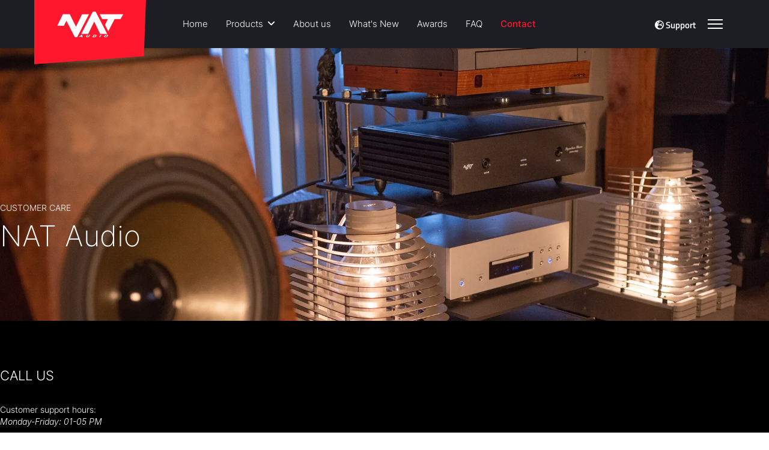

--- FILE ---
content_type: text/html; charset=utf-8
request_url: https://www.nataudio.com/contact.html
body_size: 24042
content:

<!doctype html>
<html lang="en-gb" dir="ltr">
	<head>
		
		<meta name="viewport" content="width=device-width, initial-scale=1, shrink-to-fit=no">
		<meta charset="utf-8">
	<meta name="generator" content="Helix Ultimate - The Most Popular Joomla! Template Framework.">
	<title>NAT audio - Inovative Audio Manufacture - Contact</title>
	<link href="/images/system/fav.png" rel="icon" type="image/vnd.microsoft.icon">
<link href="/media/vendor/joomla-custom-elements/css/joomla-alert.min.css?0.2.0" rel="stylesheet" />
	<link href="/components/com_sppagebuilder/assets/css/animate.min.css?f0e5a433315546f965c8eafdf01f63c5" rel="stylesheet" />
	<link href="/components/com_sppagebuilder/assets/css/sppagebuilder.css?f0e5a433315546f965c8eafdf01f63c5" rel="stylesheet" />
	<link href="/media/com_sppagebuilder/assets/iconfont/icomoon/style.css?f0e5a433315546f965c8eafdf01f63c5" rel="stylesheet" />
	<link href="//fonts.googleapis.com/css?family=Inter:100,100i,200,200i,300,300i,400,400i,500,500i,600,600i,700,700i,800,800i,900,900i&amp;subset=latin&amp;display=swap" rel="stylesheet" media="none" onload="media=&quot;all&quot;" />
	<link href="/templates/shaper_helixultimate/css/bootstrap.min.css" rel="stylesheet" />
	<link href="/plugins/system/helixultimate/assets/css/system-j4.min.css" rel="stylesheet" />
	<link href="/media/system/css/joomla-fontawesome.min.css?5d2f7a" rel="stylesheet" />
	<link href="/templates/shaper_helixultimate/css/template.css" rel="stylesheet" />
	<link href="/templates/shaper_helixultimate/css/presets/default.css" rel="stylesheet" />
	<link href="/templates/shaper_helixultimate/css/custom.css" rel="stylesheet" />
	<link href="/media/com_sppagebuilder/assets/google-fonts/Inter/stylesheet.css" rel="stylesheet" />
	<link href="/components/com_sppagebuilder/assets/css/magnific-popup.css" rel="stylesheet" />
	<link href="/media/com_sppagebuilder/assets/google-fonts/Titillium Web/stylesheet.css" rel="stylesheet" />
	<style>@media(min-width: 1400px) {.sppb-row-container { max-width: 1320px; }}</style>
	<style>.sp-page-builder .page-content #section-id-5d7066eb-9dea-4df3-8afc-4631fb790740{background-image:url(/images/about/showroom.webp);background-repeat:no-repeat;background-size:cover;background-attachment:fixed;background-position:0 0;box-shadow:0 0 0 0 #FFFFFF;}.sp-page-builder .page-content #section-id-5d7066eb-9dea-4df3-8afc-4631fb790740{padding-top:255px;padding-right:0px;padding-bottom:105px;padding-left:0px;margin-top:0px;margin-right:0px;margin-bottom:0px;margin-left:0px;}.sp-page-builder .page-content #section-id-5d7066eb-9dea-4df3-8afc-4631fb790740 > .sppb-row-overlay {background-color:rgba(0, 0, 0, 0.5)}.sp-page-builder .page-content #section-id-5d7066eb-9dea-4df3-8afc-4631fb790740 > .sppb-row-overlay {mix-blend-mode:normal;}#column-id-70aca825-0b18-4aaa-8cc7-c954006bf699{box-shadow:0 0 0 0 #FFFFFF;}#column-wrap-id-70aca825-0b18-4aaa-8cc7-c954006bf699{max-width:33.333333%;flex-basis:33.333333%;}@media (max-width:1199.98px) {#column-wrap-id-70aca825-0b18-4aaa-8cc7-c954006bf699{max-width:33.333333%;flex-basis:33.333333%;}}@media (max-width:991.98px) {#column-wrap-id-70aca825-0b18-4aaa-8cc7-c954006bf699{max-width:33.333333%;flex-basis:33.333333%;}}@media (max-width:767.98px) {#column-wrap-id-70aca825-0b18-4aaa-8cc7-c954006bf699{max-width:100%;flex-basis:100%;}}@media (max-width:575.98px) {#column-wrap-id-70aca825-0b18-4aaa-8cc7-c954006bf699{max-width:100%;flex-basis:100%;}}#sppb-addon-f84fe6b4-c81e-483f-8702-ce4be15ea2f7{box-shadow:0 0 0 0 #FFFFFF;}#sppb-addon-f84fe6b4-c81e-483f-8702-ce4be15ea2f7{color:#FFFFFF;}#sppb-addon-f84fe6b4-c81e-483f-8702-ce4be15ea2f7 .sppb-addon-title{color:#FFFFFF;}#sppb-addon-f84fe6b4-c81e-483f-8702-ce4be15ea2f7 .sppb-addon-title{font-weight:300;text-transform:uppercase;font-size:14px;}#sppb-addon-f84fe6b4-c81e-483f-8702-ce4be15ea2f7 .sppb-addon-text-block{text-align:left;}#column-id-df1b45dd-bbfb-497e-8524-f4d24a13c8f2{box-shadow:0 0 0 0 #FFFFFF;}#column-wrap-id-df1b45dd-bbfb-497e-8524-f4d24a13c8f2{max-width:33.333333%;flex-basis:33.333333%;}@media (max-width:1199.98px) {#column-wrap-id-df1b45dd-bbfb-497e-8524-f4d24a13c8f2{max-width:33.333333%;flex-basis:33.333333%;}}@media (max-width:991.98px) {#column-wrap-id-df1b45dd-bbfb-497e-8524-f4d24a13c8f2{max-width:33.333333%;flex-basis:33.333333%;}}@media (max-width:767.98px) {#column-wrap-id-df1b45dd-bbfb-497e-8524-f4d24a13c8f2{max-width:100%;flex-basis:100%;}}@media (max-width:575.98px) {#column-wrap-id-df1b45dd-bbfb-497e-8524-f4d24a13c8f2{max-width:100%;flex-basis:100%;}}#column-id-f3332778-07ce-48e0-957c-6ce7387bf238{box-shadow:0 0 0 0 #FFFFFF;}#column-wrap-id-f3332778-07ce-48e0-957c-6ce7387bf238{max-width:33.333333%;flex-basis:33.333333%;}@media (max-width:1199.98px) {#column-wrap-id-f3332778-07ce-48e0-957c-6ce7387bf238{max-width:33.333333%;flex-basis:33.333333%;}}@media (max-width:991.98px) {#column-wrap-id-f3332778-07ce-48e0-957c-6ce7387bf238{max-width:33.333333%;flex-basis:33.333333%;}}@media (max-width:767.98px) {#column-wrap-id-f3332778-07ce-48e0-957c-6ce7387bf238{max-width:100%;flex-basis:100%;}}@media (max-width:575.98px) {#column-wrap-id-f3332778-07ce-48e0-957c-6ce7387bf238{max-width:100%;flex-basis:100%;}}.sp-page-builder .page-content #section-id-39a59b55-ce92-4711-a27d-5ce85fa696c6{background-color:#000000;box-shadow:0 0 0 0 #FFFFFF;}.sp-page-builder .page-content #section-id-39a59b55-ce92-4711-a27d-5ce85fa696c6{padding-top:75px;padding-right:0px;padding-bottom:75px;padding-left:0px;margin-top:0px;margin-right:0px;margin-bottom:0px;margin-left:0px;}@media (min-width:1400px) {#section-id-39a59b55-ce92-4711-a27d-5ce85fa696c6 > .sppb-row-container { max-width:px;}}#column-id-58e41c22-d020-406f-aafb-9fc0b97f6b41{box-shadow:0 0 0 0 #FFFFFF;}#column-wrap-id-58e41c22-d020-406f-aafb-9fc0b97f6b41{max-width:33.333333%;flex-basis:33.333333%;}@media (max-width:1199.98px) {#column-wrap-id-58e41c22-d020-406f-aafb-9fc0b97f6b41{max-width:33.333333%;flex-basis:33.333333%;}}@media (max-width:991.98px) {#column-wrap-id-58e41c22-d020-406f-aafb-9fc0b97f6b41{max-width:33.333333%;flex-basis:33.333333%;}}@media (max-width:767.98px) {#column-wrap-id-58e41c22-d020-406f-aafb-9fc0b97f6b41{max-width:100%;flex-basis:100%;}}@media (max-width:575.98px) {#column-wrap-id-58e41c22-d020-406f-aafb-9fc0b97f6b41{max-width:100%;flex-basis:100%;}}#sppb-addon-c7f1b6f2-3493-4636-8511-6d3231e9fbda{box-shadow:0 0 0 0 #FFFFFF;}#sppb-addon-c7f1b6f2-3493-4636-8511-6d3231e9fbda{color:#FFFFFF;}#sppb-addon-c7f1b6f2-3493-4636-8511-6d3231e9fbda .sppb-addon-title{margin-bottom:30px;color:#FFFFFF;}#sppb-addon-c7f1b6f2-3493-4636-8511-6d3231e9fbda .sppb-addon-title{font-weight:300;text-transform:uppercase;font-size:22px;}#sppb-addon-c7f1b6f2-3493-4636-8511-6d3231e9fbda .sppb-addon-text-block{text-align:left;}#sppb-addon-c7f1b6f2-3493-4636-8511-6d3231e9fbda .sppb-addon-text-block .sppb-addon-content{font-weight:300;font-size:14px;line-height:20px;}#column-id-8cf5d91d-517e-46c1-8327-b078d6972b85{box-shadow:0 0 0 0 #FFFFFF;}#column-wrap-id-8cf5d91d-517e-46c1-8327-b078d6972b85{max-width:33.333333%;flex-basis:33.333333%;}@media (max-width:1199.98px) {#column-wrap-id-8cf5d91d-517e-46c1-8327-b078d6972b85{max-width:33.333333%;flex-basis:33.333333%;}}@media (max-width:991.98px) {#column-wrap-id-8cf5d91d-517e-46c1-8327-b078d6972b85{max-width:33.333333%;flex-basis:33.333333%;}}@media (max-width:767.98px) {#column-wrap-id-8cf5d91d-517e-46c1-8327-b078d6972b85{max-width:100%;flex-basis:100%;}}@media (max-width:575.98px) {#column-wrap-id-8cf5d91d-517e-46c1-8327-b078d6972b85{max-width:100%;flex-basis:100%;}}#sppb-addon-cd51c715-4c27-467f-ae64-14b8f0c71af1{box-shadow:0 0 0 0 #FFFFFF;}#sppb-addon-cd51c715-4c27-467f-ae64-14b8f0c71af1{color:#FFFFFF;}#sppb-addon-cd51c715-4c27-467f-ae64-14b8f0c71af1 a {color:#FFFFFF;}#sppb-addon-cd51c715-4c27-467f-ae64-14b8f0c71af1 .sppb-addon-title{margin-bottom:30px;color:#FFFFFF;}#sppb-addon-cd51c715-4c27-467f-ae64-14b8f0c71af1 .sppb-addon-title{font-weight:300;text-transform:uppercase;font-size:22px;}#sppb-addon-cd51c715-4c27-467f-ae64-14b8f0c71af1 .sppb-addon-text-block{text-align:left;}#sppb-addon-cd51c715-4c27-467f-ae64-14b8f0c71af1 .sppb-addon-text-block{ transform-origin:50% 50%; }#sppb-addon-cd51c715-4c27-467f-ae64-14b8f0c71af1 .sppb-addon-text-block .sppb-addon-content{font-weight:300;font-size:14px;line-height:20px;}#column-id-7dbe818a-097c-4bf6-91aa-19ec3f3d86f0{box-shadow:0 0 0 0 #FFFFFF;}#column-wrap-id-7dbe818a-097c-4bf6-91aa-19ec3f3d86f0{max-width:33.333333%;flex-basis:33.333333%;}@media (max-width:1199.98px) {#column-wrap-id-7dbe818a-097c-4bf6-91aa-19ec3f3d86f0{max-width:33.333333%;flex-basis:33.333333%;}}@media (max-width:991.98px) {#column-wrap-id-7dbe818a-097c-4bf6-91aa-19ec3f3d86f0{max-width:33.333333%;flex-basis:33.333333%;}}@media (max-width:767.98px) {#column-wrap-id-7dbe818a-097c-4bf6-91aa-19ec3f3d86f0{max-width:100%;flex-basis:100%;}}@media (max-width:575.98px) {#column-wrap-id-7dbe818a-097c-4bf6-91aa-19ec3f3d86f0{max-width:100%;flex-basis:100%;}}#sppb-addon-cfba7604-1011-47d4-949c-5ad21cfce6e3{box-shadow:0 0 0 0 #FFFFFF;}#sppb-addon-cfba7604-1011-47d4-949c-5ad21cfce6e3{color:#FFFFFF;}#sppb-addon-cfba7604-1011-47d4-949c-5ad21cfce6e3 .sppb-addon-title{margin-bottom:30px;color:#FFFFFF;}#sppb-addon-cfba7604-1011-47d4-949c-5ad21cfce6e3 .sppb-addon-title{font-weight:300;text-transform:uppercase;font-size:22px;}#sppb-addon-cfba7604-1011-47d4-949c-5ad21cfce6e3 .sppb-addon-text-block{text-align:left;}#sppb-addon-cfba7604-1011-47d4-949c-5ad21cfce6e3 .sppb-addon-text-block .sppb-addon-content{font-weight:300;font-size:14px;line-height:20px;}.sp-page-builder .page-content #section-id-283b2da4-3876-41af-868a-be6bcd981352{background-color:#f7f7f7;box-shadow:0 0 0 0 #FFFFFF;}.sp-page-builder .page-content #section-id-283b2da4-3876-41af-868a-be6bcd981352{padding-top:150px;padding-right:0px;padding-bottom:150px;padding-left:0px;margin-top:0px;margin-right:0px;margin-bottom:0px;margin-left:0px;}#column-id-2fa6018d-eded-410a-bef7-860e7de743a8{box-shadow:0 0 0 0 #FFFFFF;}#column-wrap-id-2fa6018d-eded-410a-bef7-860e7de743a8{max-width:33.333333%;flex-basis:33.333333%;}@media (max-width:1199.98px) {#column-wrap-id-2fa6018d-eded-410a-bef7-860e7de743a8{max-width:33.333333%;flex-basis:33.333333%;}}@media (max-width:991.98px) {#column-wrap-id-2fa6018d-eded-410a-bef7-860e7de743a8{max-width:33.333333%;flex-basis:33.333333%;}}@media (max-width:767.98px) {#column-wrap-id-2fa6018d-eded-410a-bef7-860e7de743a8{max-width:100%;flex-basis:100%;}}@media (max-width:575.98px) {#column-wrap-id-2fa6018d-eded-410a-bef7-860e7de743a8{max-width:100%;flex-basis:100%;}}#column-id-2fa6018d-eded-410a-bef7-860e7de743a8{background-color:#FFFFFF;}#sppb-addon-0b1cb0ee-b93c-48e9-9cf8-baba4382d779{box-shadow:0 0 0 0 #FFFFFF;}#sppb-addon-0b1cb0ee-b93c-48e9-9cf8-baba4382d779{padding-top:50px;padding-right:0px;padding-bottom:0px;padding-left:15px;}#sppb-addon-0b1cb0ee-b93c-48e9-9cf8-baba4382d779 .sppb-addon-title{margin-bottom:30px;}#sppb-addon-0b1cb0ee-b93c-48e9-9cf8-baba4382d779 .sppb-addon-title{font-weight:300;text-transform:uppercase;font-size:22px;line-height:30px;}#sppb-addon-0b1cb0ee-b93c-48e9-9cf8-baba4382d779 .sppb-addon-text-block{text-align:left;}#sppb-addon-0b1cb0ee-b93c-48e9-9cf8-baba4382d779 .sppb-addon-text-block{ transform-origin:50% 50%; }#sppb-addon-0b1cb0ee-b93c-48e9-9cf8-baba4382d779 .sppb-addon-text-block .sppb-addon-content{font-weight:300;font-size:14px;line-height:20px;}.sp-page-builder .page-content #section-id-bc930183-db23-4c46-abe1-9ccfb14a361a{box-shadow:0 0 0 0 #FFFFFF;}.sp-page-builder .page-content #section-id-bc930183-db23-4c46-abe1-9ccfb14a361a{padding-top:75px;padding-right:0px;padding-bottom:75px;padding-left:0px;margin-top:0px;margin-right:0px;margin-bottom:0px;margin-left:0px;}#column-id-7a2748e5-4c77-4aac-99ec-b96ed44d5b2c{box-shadow:0 0 0 0 #FFFFFF;}#column-wrap-id-7a2748e5-4c77-4aac-99ec-b96ed44d5b2c{max-width:100%;flex-basis:100%;}@media (max-width:1199.98px) {#column-wrap-id-7a2748e5-4c77-4aac-99ec-b96ed44d5b2c{max-width:100%;flex-basis:100%;}}@media (max-width:991.98px) {#column-wrap-id-7a2748e5-4c77-4aac-99ec-b96ed44d5b2c{max-width:100%;flex-basis:100%;}}@media (max-width:767.98px) {#column-wrap-id-7a2748e5-4c77-4aac-99ec-b96ed44d5b2c{max-width:100%;flex-basis:100%;}}@media (max-width:575.98px) {#column-wrap-id-7a2748e5-4c77-4aac-99ec-b96ed44d5b2c{max-width:100%;flex-basis:100%;}}#sppb-addon-70d18c7f-9452-4ff5-949f-bed1b4541c18 .sppb-addon-text-block .sppb-addon-content{font-size:16px;}.sp-page-builder .page-content #section-id-93314411-62a6-4fda-8f69-9de3c4abae73{box-shadow:0 0 0 0 #FFFFFF;}.sp-page-builder .page-content #section-id-93314411-62a6-4fda-8f69-9de3c4abae73{margin-top:0px;margin-right:0px;margin-bottom:0px;margin-left:0px;}@media (max-width:1199.98px) {.sp-page-builder .page-content #section-id-93314411-62a6-4fda-8f69-9de3c4abae73{padding-top:5px;padding-right:0px;padding-bottom:5px;padding-left:0px;}}@media (max-width:991.98px) {.sp-page-builder .page-content #section-id-93314411-62a6-4fda-8f69-9de3c4abae73{padding-top:5px;padding-right:0px;padding-bottom:5px;padding-left:0px;}}#column-id-aae1a23b-abd4-4f18-a601-3b2ea5b722aa{box-shadow:0 0 0 0 #FFFFFF;}#column-wrap-id-aae1a23b-abd4-4f18-a601-3b2ea5b722aa{max-width:100%;flex-basis:100%;}@media (max-width:1199.98px) {#column-wrap-id-aae1a23b-abd4-4f18-a601-3b2ea5b722aa{max-width:100%;flex-basis:100%;}}@media (max-width:991.98px) {#column-wrap-id-aae1a23b-abd4-4f18-a601-3b2ea5b722aa{max-width:100%;flex-basis:100%;}}@media (max-width:767.98px) {#column-wrap-id-aae1a23b-abd4-4f18-a601-3b2ea5b722aa{max-width:100%;flex-basis:100%;}}@media (max-width:575.98px) {#column-wrap-id-aae1a23b-abd4-4f18-a601-3b2ea5b722aa{max-width:100%;flex-basis:100%;}}#sppb-addon-85dd0247-1262-4ccf-b182-7c0e319d7007 .sppb-addon-title{margin-bottom:30px;}#sppb-addon-85dd0247-1262-4ccf-b182-7c0e319d7007 .sppb-addon-text-block .sppb-addon-content{font-size:16px;}.sp-page-builder .page-content #section-id-307c024b-2f6d-4a70-9364-b7bfbe663e27{box-shadow:0 0 0 0 #FFFFFF;}.sp-page-builder .page-content #section-id-307c024b-2f6d-4a70-9364-b7bfbe663e27{margin-top:0px;margin-right:0px;margin-bottom:0px;margin-left:0px;}@media (max-width:1199.98px) {.sp-page-builder .page-content #section-id-307c024b-2f6d-4a70-9364-b7bfbe663e27{padding-top:5px;padding-right:0px;padding-bottom:5px;padding-left:0px;}}@media (max-width:991.98px) {.sp-page-builder .page-content #section-id-307c024b-2f6d-4a70-9364-b7bfbe663e27{padding-top:5px;padding-right:0px;padding-bottom:5px;padding-left:0px;}}#column-id-4f5e4e23-5643-4fe3-b575-40fd27ed53e2{box-shadow:0 0 0 0 #FFFFFF;}#column-wrap-id-4f5e4e23-5643-4fe3-b575-40fd27ed53e2{max-width:100%;flex-basis:100%;}@media (max-width:1199.98px) {#column-wrap-id-4f5e4e23-5643-4fe3-b575-40fd27ed53e2{max-width:100%;flex-basis:100%;}}@media (max-width:991.98px) {#column-wrap-id-4f5e4e23-5643-4fe3-b575-40fd27ed53e2{max-width:100%;flex-basis:100%;}}@media (max-width:767.98px) {#column-wrap-id-4f5e4e23-5643-4fe3-b575-40fd27ed53e2{max-width:100%;flex-basis:100%;}}@media (max-width:575.98px) {#column-wrap-id-4f5e4e23-5643-4fe3-b575-40fd27ed53e2{max-width:100%;flex-basis:100%;}}#sppb-addon-778f5741-7787-4c7b-bbd6-01a777a416e8 .sppb-addon-text-block .sppb-addon-content{font-size:16px;}.sp-page-builder .page-content #section-id-5793af48-0d39-475a-ae0c-7cf7dcb04b44{box-shadow:0 0 0 0 #FFFFFF;}.sp-page-builder .page-content #section-id-5793af48-0d39-475a-ae0c-7cf7dcb04b44{margin-top:0px;margin-right:0px;margin-bottom:0px;margin-left:0px;}@media (max-width:1199.98px) {.sp-page-builder .page-content #section-id-5793af48-0d39-475a-ae0c-7cf7dcb04b44{padding-top:5px;padding-right:0px;padding-bottom:5px;padding-left:0px;}}@media (max-width:991.98px) {.sp-page-builder .page-content #section-id-5793af48-0d39-475a-ae0c-7cf7dcb04b44{padding-top:5px;padding-right:0px;padding-bottom:5px;padding-left:0px;}}#column-id-1473cdb2-0fe4-48b5-a687-11cd693cb670{box-shadow:0 0 0 0 #FFFFFF;}#column-wrap-id-1473cdb2-0fe4-48b5-a687-11cd693cb670{max-width:100%;flex-basis:100%;}@media (max-width:1199.98px) {#column-wrap-id-1473cdb2-0fe4-48b5-a687-11cd693cb670{max-width:100%;flex-basis:100%;}}@media (max-width:991.98px) {#column-wrap-id-1473cdb2-0fe4-48b5-a687-11cd693cb670{max-width:100%;flex-basis:100%;}}@media (max-width:767.98px) {#column-wrap-id-1473cdb2-0fe4-48b5-a687-11cd693cb670{max-width:100%;flex-basis:100%;}}@media (max-width:575.98px) {#column-wrap-id-1473cdb2-0fe4-48b5-a687-11cd693cb670{max-width:100%;flex-basis:100%;}}#sppb-addon-4e23585d-83ad-4e4b-9df3-aa75e2f7576b .sppb-addon-text-block .sppb-addon-content{font-size:16px;}.sp-page-builder .page-content #section-id-2c7fb2a8-a43e-4376-8e2f-3216059b957a{box-shadow:0 0 0 0 #FFFFFF;}.sp-page-builder .page-content #section-id-2c7fb2a8-a43e-4376-8e2f-3216059b957a{margin-top:0px;margin-right:0px;margin-bottom:0px;margin-left:0px;}@media (max-width:1199.98px) {.sp-page-builder .page-content #section-id-2c7fb2a8-a43e-4376-8e2f-3216059b957a{padding-top:5px;padding-right:0px;padding-bottom:5px;padding-left:0px;}}@media (max-width:991.98px) {.sp-page-builder .page-content #section-id-2c7fb2a8-a43e-4376-8e2f-3216059b957a{padding-top:5px;padding-right:0px;padding-bottom:5px;padding-left:0px;}}#column-id-b77ae9d5-10ca-446d-bf00-476873e2630d{box-shadow:0 0 0 0 #FFFFFF;}#column-wrap-id-b77ae9d5-10ca-446d-bf00-476873e2630d{max-width:100%;flex-basis:100%;}@media (max-width:1199.98px) {#column-wrap-id-b77ae9d5-10ca-446d-bf00-476873e2630d{max-width:100%;flex-basis:100%;}}@media (max-width:991.98px) {#column-wrap-id-b77ae9d5-10ca-446d-bf00-476873e2630d{max-width:100%;flex-basis:100%;}}@media (max-width:767.98px) {#column-wrap-id-b77ae9d5-10ca-446d-bf00-476873e2630d{max-width:100%;flex-basis:100%;}}@media (max-width:575.98px) {#column-wrap-id-b77ae9d5-10ca-446d-bf00-476873e2630d{max-width:100%;flex-basis:100%;}}#sppb-addon-8f6186db-20b0-40d3-91fc-909eafde810b .sppb-addon-title{margin-bottom:30px;}#sppb-addon-8f6186db-20b0-40d3-91fc-909eafde810b .sppb-addon-text-block .sppb-addon-content{font-size:16px;}.sp-page-builder .page-content #section-id-8ac7efb2-b32f-4741-bc2d-08f915ea244f{box-shadow:0 0 0 0 #FFFFFF;}.sp-page-builder .page-content #section-id-8ac7efb2-b32f-4741-bc2d-08f915ea244f{padding-top:75px;padding-right:0px;padding-bottom:75px;padding-left:0px;margin-top:0px;margin-right:0px;margin-bottom:0px;margin-left:0px;}#column-id-b90e5c27-c536-4433-84cb-7fc49fcaf544{box-shadow:0 0 0 0 #FFFFFF;}#column-wrap-id-b90e5c27-c536-4433-84cb-7fc49fcaf544{max-width:100%;flex-basis:100%;}@media (max-width:1199.98px) {#column-wrap-id-b90e5c27-c536-4433-84cb-7fc49fcaf544{max-width:100%;flex-basis:100%;}}@media (max-width:991.98px) {#column-wrap-id-b90e5c27-c536-4433-84cb-7fc49fcaf544{max-width:100%;flex-basis:100%;}}@media (max-width:767.98px) {#column-wrap-id-b90e5c27-c536-4433-84cb-7fc49fcaf544{max-width:100%;flex-basis:100%;}}@media (max-width:575.98px) {#column-wrap-id-b90e5c27-c536-4433-84cb-7fc49fcaf544{max-width:100%;flex-basis:100%;}}#sppb-addon-cef34104-29d7-47dc-b0f7-12f6d73cd896 .sppb-addon-text-block .sppb-addon-content{font-size:16px;}.sp-page-builder .page-content #section-id-7317d376-855f-4c7a-a5e2-15c9d761cf0d{box-shadow:0 0 0 0 #FFFFFF;}.sp-page-builder .page-content #section-id-7317d376-855f-4c7a-a5e2-15c9d761cf0d{margin-top:0px;margin-right:0px;margin-bottom:0px;margin-left:0px;}@media (max-width:1199.98px) {.sp-page-builder .page-content #section-id-7317d376-855f-4c7a-a5e2-15c9d761cf0d{padding-top:5px;padding-right:0px;padding-bottom:5px;padding-left:0px;}}@media (max-width:991.98px) {.sp-page-builder .page-content #section-id-7317d376-855f-4c7a-a5e2-15c9d761cf0d{padding-top:5px;padding-right:0px;padding-bottom:5px;padding-left:0px;}}#column-id-1ba6f091-bca2-4f24-8814-cfdb1a2ec3c7{box-shadow:0 0 0 0 #FFFFFF;}#column-wrap-id-1ba6f091-bca2-4f24-8814-cfdb1a2ec3c7{max-width:100%;flex-basis:100%;}@media (max-width:1199.98px) {#column-wrap-id-1ba6f091-bca2-4f24-8814-cfdb1a2ec3c7{max-width:100%;flex-basis:100%;}}@media (max-width:991.98px) {#column-wrap-id-1ba6f091-bca2-4f24-8814-cfdb1a2ec3c7{max-width:100%;flex-basis:100%;}}@media (max-width:767.98px) {#column-wrap-id-1ba6f091-bca2-4f24-8814-cfdb1a2ec3c7{max-width:100%;flex-basis:100%;}}@media (max-width:575.98px) {#column-wrap-id-1ba6f091-bca2-4f24-8814-cfdb1a2ec3c7{max-width:100%;flex-basis:100%;}}#sppb-addon-0766f1eb-3046-4d23-9e14-191887e9b647 .sppb-addon-text-block .sppb-addon-content{font-size:16px;}.sp-page-builder .page-content #section-id-9123c850-61e7-4873-bacf-b2a277f60bba{box-shadow:0 0 0 0 #FFFFFF;}.sp-page-builder .page-content #section-id-9123c850-61e7-4873-bacf-b2a277f60bba{margin-top:0px;margin-right:0px;margin-bottom:0px;margin-left:0px;}@media (max-width:1199.98px) {.sp-page-builder .page-content #section-id-9123c850-61e7-4873-bacf-b2a277f60bba{padding-top:5px;padding-right:0px;padding-bottom:5px;padding-left:0px;}}@media (max-width:991.98px) {.sp-page-builder .page-content #section-id-9123c850-61e7-4873-bacf-b2a277f60bba{padding-top:5px;padding-right:0px;padding-bottom:5px;padding-left:0px;}}#column-id-3163b319-d377-4eae-973e-2f1471587613{box-shadow:0 0 0 0 #FFFFFF;}#column-wrap-id-3163b319-d377-4eae-973e-2f1471587613{max-width:100%;flex-basis:100%;}@media (max-width:1199.98px) {#column-wrap-id-3163b319-d377-4eae-973e-2f1471587613{max-width:100%;flex-basis:100%;}}@media (max-width:991.98px) {#column-wrap-id-3163b319-d377-4eae-973e-2f1471587613{max-width:100%;flex-basis:100%;}}@media (max-width:767.98px) {#column-wrap-id-3163b319-d377-4eae-973e-2f1471587613{max-width:100%;flex-basis:100%;}}@media (max-width:575.98px) {#column-wrap-id-3163b319-d377-4eae-973e-2f1471587613{max-width:100%;flex-basis:100%;}}#sppb-addon-28da509b-43ea-42b3-acd2-0b3d7a29bba6 .sppb-addon-title{margin-bottom:30px;}#sppb-addon-28da509b-43ea-42b3-acd2-0b3d7a29bba6 .sppb-addon-text-block .sppb-addon-content{font-size:16px;}.sp-page-builder .page-content #section-id-abbd9d33-dea5-450d-8dcc-17946e0d9ba1{box-shadow:0 0 0 0 #FFFFFF;}.sp-page-builder .page-content #section-id-abbd9d33-dea5-450d-8dcc-17946e0d9ba1{margin-top:0px;margin-right:0px;margin-bottom:0px;margin-left:0px;}@media (max-width:1199.98px) {.sp-page-builder .page-content #section-id-abbd9d33-dea5-450d-8dcc-17946e0d9ba1{padding-top:5px;padding-right:0px;padding-bottom:5px;padding-left:0px;}}@media (max-width:991.98px) {.sp-page-builder .page-content #section-id-abbd9d33-dea5-450d-8dcc-17946e0d9ba1{padding-top:5px;padding-right:0px;padding-bottom:5px;padding-left:0px;}}#column-id-aa841782-103a-48dc-bec5-000756962ec3{box-shadow:0 0 0 0 #FFFFFF;}#column-wrap-id-aa841782-103a-48dc-bec5-000756962ec3{max-width:100%;flex-basis:100%;}@media (max-width:1199.98px) {#column-wrap-id-aa841782-103a-48dc-bec5-000756962ec3{max-width:100%;flex-basis:100%;}}@media (max-width:991.98px) {#column-wrap-id-aa841782-103a-48dc-bec5-000756962ec3{max-width:100%;flex-basis:100%;}}@media (max-width:767.98px) {#column-wrap-id-aa841782-103a-48dc-bec5-000756962ec3{max-width:100%;flex-basis:100%;}}@media (max-width:575.98px) {#column-wrap-id-aa841782-103a-48dc-bec5-000756962ec3{max-width:100%;flex-basis:100%;}}#sppb-addon-b5cfb553-42aa-475c-986c-7187ee867619 .sppb-addon-text-block .sppb-addon-content{font-size:16px;}.sp-page-builder .page-content #section-id-59de39d4-a9df-4dfb-aa33-5f0e14c1b2cd{box-shadow:0 0 0 0 #FFFFFF;}.sp-page-builder .page-content #section-id-59de39d4-a9df-4dfb-aa33-5f0e14c1b2cd{margin-top:0px;margin-right:0px;margin-bottom:0px;margin-left:0px;}@media (max-width:1199.98px) {.sp-page-builder .page-content #section-id-59de39d4-a9df-4dfb-aa33-5f0e14c1b2cd{padding-top:5px;padding-right:0px;padding-bottom:5px;padding-left:0px;}}@media (max-width:991.98px) {.sp-page-builder .page-content #section-id-59de39d4-a9df-4dfb-aa33-5f0e14c1b2cd{padding-top:5px;padding-right:0px;padding-bottom:5px;padding-left:0px;}}#column-id-fb59d24e-2db7-4e83-8398-3d52129d9363{box-shadow:0 0 0 0 #FFFFFF;}#column-wrap-id-fb59d24e-2db7-4e83-8398-3d52129d9363{max-width:100%;flex-basis:100%;}@media (max-width:1199.98px) {#column-wrap-id-fb59d24e-2db7-4e83-8398-3d52129d9363{max-width:100%;flex-basis:100%;}}@media (max-width:991.98px) {#column-wrap-id-fb59d24e-2db7-4e83-8398-3d52129d9363{max-width:100%;flex-basis:100%;}}@media (max-width:767.98px) {#column-wrap-id-fb59d24e-2db7-4e83-8398-3d52129d9363{max-width:100%;flex-basis:100%;}}@media (max-width:575.98px) {#column-wrap-id-fb59d24e-2db7-4e83-8398-3d52129d9363{max-width:100%;flex-basis:100%;}}#sppb-addon-8d1336c0-424b-497c-a772-1319f9b5ca58 .sppb-addon-text-block .sppb-addon-content{font-size:16px;}.sp-page-builder .page-content #section-id-4508a044-2152-436f-b5aa-b26087fc7c42{box-shadow:0 0 0 0 #FFFFFF;}.sp-page-builder .page-content #section-id-4508a044-2152-436f-b5aa-b26087fc7c42{margin-top:0px;margin-right:0px;margin-bottom:0px;margin-left:0px;}@media (max-width:1199.98px) {.sp-page-builder .page-content #section-id-4508a044-2152-436f-b5aa-b26087fc7c42{padding-top:5px;padding-right:0px;padding-bottom:5px;padding-left:0px;}}@media (max-width:991.98px) {.sp-page-builder .page-content #section-id-4508a044-2152-436f-b5aa-b26087fc7c42{padding-top:5px;padding-right:0px;padding-bottom:5px;padding-left:0px;}}#column-id-f539992e-7507-4293-aa0b-ec220a1bae5c{box-shadow:0 0 0 0 #FFFFFF;}#column-wrap-id-f539992e-7507-4293-aa0b-ec220a1bae5c{max-width:100%;flex-basis:100%;}@media (max-width:1199.98px) {#column-wrap-id-f539992e-7507-4293-aa0b-ec220a1bae5c{max-width:100%;flex-basis:100%;}}@media (max-width:991.98px) {#column-wrap-id-f539992e-7507-4293-aa0b-ec220a1bae5c{max-width:100%;flex-basis:100%;}}@media (max-width:767.98px) {#column-wrap-id-f539992e-7507-4293-aa0b-ec220a1bae5c{max-width:100%;flex-basis:100%;}}@media (max-width:575.98px) {#column-wrap-id-f539992e-7507-4293-aa0b-ec220a1bae5c{max-width:100%;flex-basis:100%;}}#sppb-addon-488e3dd7-10f2-4ac2-ad64-c148c6745120 .sppb-addon-text-block{ transform-origin:50% 50%; }#sppb-addon-488e3dd7-10f2-4ac2-ad64-c148c6745120 .sppb-addon-text-block .sppb-addon-content{font-size:16px;}.sp-page-builder .page-content #section-id-1c642ebc-cca6-4fc8-8e77-89cd23f805b1{box-shadow:0 0 0 0 #FFFFFF;}.sp-page-builder .page-content #section-id-1c642ebc-cca6-4fc8-8e77-89cd23f805b1{margin-top:0px;margin-right:0px;margin-bottom:0px;margin-left:0px;}@media (max-width:1199.98px) {.sp-page-builder .page-content #section-id-1c642ebc-cca6-4fc8-8e77-89cd23f805b1{padding-top:5px;padding-right:0px;padding-bottom:5px;padding-left:0px;}}@media (max-width:991.98px) {.sp-page-builder .page-content #section-id-1c642ebc-cca6-4fc8-8e77-89cd23f805b1{padding-top:5px;padding-right:0px;padding-bottom:5px;padding-left:0px;}}#column-id-47bd5565-11b4-4598-b14d-2a71787b7fe9{box-shadow:0 0 0 0 #FFFFFF;}#column-wrap-id-47bd5565-11b4-4598-b14d-2a71787b7fe9{max-width:100%;flex-basis:100%;}@media (max-width:1199.98px) {#column-wrap-id-47bd5565-11b4-4598-b14d-2a71787b7fe9{max-width:100%;flex-basis:100%;}}@media (max-width:991.98px) {#column-wrap-id-47bd5565-11b4-4598-b14d-2a71787b7fe9{max-width:100%;flex-basis:100%;}}@media (max-width:767.98px) {#column-wrap-id-47bd5565-11b4-4598-b14d-2a71787b7fe9{max-width:100%;flex-basis:100%;}}@media (max-width:575.98px) {#column-wrap-id-47bd5565-11b4-4598-b14d-2a71787b7fe9{max-width:100%;flex-basis:100%;}}#sppb-addon-c78635de-8c9f-4718-9407-b3df01ccea67 .sppb-addon-text-block .sppb-addon-content{font-size:16px;}.sp-page-builder .page-content #section-id-620f4b86-7d0a-4a02-ae55-fd5cf4cfbb1d{box-shadow:0 0 0 0 #FFFFFF;}.sp-page-builder .page-content #section-id-620f4b86-7d0a-4a02-ae55-fd5cf4cfbb1d{margin-top:0px;margin-right:0px;margin-bottom:0px;margin-left:0px;}@media (max-width:1199.98px) {.sp-page-builder .page-content #section-id-620f4b86-7d0a-4a02-ae55-fd5cf4cfbb1d{padding-top:5px;padding-right:0px;padding-bottom:5px;padding-left:0px;}}@media (max-width:991.98px) {.sp-page-builder .page-content #section-id-620f4b86-7d0a-4a02-ae55-fd5cf4cfbb1d{padding-top:5px;padding-right:0px;padding-bottom:5px;padding-left:0px;}}#column-id-3193017b-353e-4621-81e1-89381303b645{box-shadow:0 0 0 0 #FFFFFF;}#column-wrap-id-3193017b-353e-4621-81e1-89381303b645{max-width:100%;flex-basis:100%;}@media (max-width:1199.98px) {#column-wrap-id-3193017b-353e-4621-81e1-89381303b645{max-width:100%;flex-basis:100%;}}@media (max-width:991.98px) {#column-wrap-id-3193017b-353e-4621-81e1-89381303b645{max-width:100%;flex-basis:100%;}}@media (max-width:767.98px) {#column-wrap-id-3193017b-353e-4621-81e1-89381303b645{max-width:100%;flex-basis:100%;}}@media (max-width:575.98px) {#column-wrap-id-3193017b-353e-4621-81e1-89381303b645{max-width:100%;flex-basis:100%;}}#sppb-addon-d6d06169-e14f-46ef-9c63-547f4dae8616 .sppb-addon-title{margin-bottom:30px;}#sppb-addon-d6d06169-e14f-46ef-9c63-547f4dae8616 .sppb-addon-text-block .sppb-addon-content{font-size:16px;}.sp-page-builder .page-content #section-id-99831c1c-7aee-4805-9ab3-819eccebaa7a{box-shadow:0 0 0 0 #FFFFFF;}.sp-page-builder .page-content #section-id-99831c1c-7aee-4805-9ab3-819eccebaa7a{margin-top:0px;margin-right:0px;margin-bottom:0px;margin-left:0px;}@media (max-width:1199.98px) {.sp-page-builder .page-content #section-id-99831c1c-7aee-4805-9ab3-819eccebaa7a{padding-top:5px;padding-right:0px;padding-bottom:5px;padding-left:0px;}}@media (max-width:991.98px) {.sp-page-builder .page-content #section-id-99831c1c-7aee-4805-9ab3-819eccebaa7a{padding-top:5px;padding-right:0px;padding-bottom:5px;padding-left:0px;}}#column-id-a258a974-01a0-493a-991e-49667652ae7e{box-shadow:0 0 0 0 #FFFFFF;}#column-wrap-id-a258a974-01a0-493a-991e-49667652ae7e{max-width:100%;flex-basis:100%;}@media (max-width:1199.98px) {#column-wrap-id-a258a974-01a0-493a-991e-49667652ae7e{max-width:100%;flex-basis:100%;}}@media (max-width:991.98px) {#column-wrap-id-a258a974-01a0-493a-991e-49667652ae7e{max-width:100%;flex-basis:100%;}}@media (max-width:767.98px) {#column-wrap-id-a258a974-01a0-493a-991e-49667652ae7e{max-width:100%;flex-basis:100%;}}@media (max-width:575.98px) {#column-wrap-id-a258a974-01a0-493a-991e-49667652ae7e{max-width:100%;flex-basis:100%;}}#sppb-addon-54dfe98a-c1ce-4b6e-9c19-f12c3bbe5881 .sppb-addon-title{margin-bottom:30px;}#sppb-addon-54dfe98a-c1ce-4b6e-9c19-f12c3bbe5881 .sppb-addon-text-block .sppb-addon-content{font-size:16px;}.sp-page-builder .page-content #section-id-aabf63fc-ce88-447f-b52d-b2b6be2eab9f{box-shadow:0 0 0 0 #FFFFFF;}.sp-page-builder .page-content #section-id-aabf63fc-ce88-447f-b52d-b2b6be2eab9f{padding-top:75px;padding-right:0px;padding-bottom:75px;padding-left:0px;margin-top:0px;margin-right:0px;margin-bottom:0px;margin-left:0px;}#column-id-d2c3c4ea-85d2-4dbe-9e2a-4327ba7a0ee2{box-shadow:0 0 0 0 #FFFFFF;}#column-wrap-id-d2c3c4ea-85d2-4dbe-9e2a-4327ba7a0ee2{max-width:100%;flex-basis:100%;}@media (max-width:1199.98px) {#column-wrap-id-d2c3c4ea-85d2-4dbe-9e2a-4327ba7a0ee2{max-width:100%;flex-basis:100%;}}@media (max-width:991.98px) {#column-wrap-id-d2c3c4ea-85d2-4dbe-9e2a-4327ba7a0ee2{max-width:100%;flex-basis:100%;}}@media (max-width:767.98px) {#column-wrap-id-d2c3c4ea-85d2-4dbe-9e2a-4327ba7a0ee2{max-width:100%;flex-basis:100%;}}@media (max-width:575.98px) {#column-wrap-id-d2c3c4ea-85d2-4dbe-9e2a-4327ba7a0ee2{max-width:100%;flex-basis:100%;}}#sppb-addon-0abf92f4-de15-4a28-a6eb-af15d9a24d64 .sppb-addon-title{margin-bottom:30px;}#sppb-addon-0abf92f4-de15-4a28-a6eb-af15d9a24d64 .sppb-addon-text-block{ transform-origin:50% 50%; }#sppb-addon-0abf92f4-de15-4a28-a6eb-af15d9a24d64 .sppb-addon-text-block .sppb-addon-content{font-size:16px;}.sp-page-builder .page-content #section-id-98ffe132-7bd1-41de-8098-1875b6cf8471{box-shadow:0 0 0 0 #FFFFFF;}.sp-page-builder .page-content #section-id-98ffe132-7bd1-41de-8098-1875b6cf8471{margin-top:0px;margin-right:0px;margin-bottom:0px;margin-left:0px;}@media (max-width:1199.98px) {.sp-page-builder .page-content #section-id-98ffe132-7bd1-41de-8098-1875b6cf8471{padding-top:5px;padding-right:0px;padding-bottom:5px;padding-left:0px;}}@media (max-width:991.98px) {.sp-page-builder .page-content #section-id-98ffe132-7bd1-41de-8098-1875b6cf8471{padding-top:5px;padding-right:0px;padding-bottom:5px;padding-left:0px;}}#column-id-5496de6e-1ae2-4f88-8f3d-e96fb67c5d75{box-shadow:0 0 0 0 #FFFFFF;}#column-wrap-id-5496de6e-1ae2-4f88-8f3d-e96fb67c5d75{max-width:100%;flex-basis:100%;}@media (max-width:1199.98px) {#column-wrap-id-5496de6e-1ae2-4f88-8f3d-e96fb67c5d75{max-width:100%;flex-basis:100%;}}@media (max-width:991.98px) {#column-wrap-id-5496de6e-1ae2-4f88-8f3d-e96fb67c5d75{max-width:100%;flex-basis:100%;}}@media (max-width:767.98px) {#column-wrap-id-5496de6e-1ae2-4f88-8f3d-e96fb67c5d75{max-width:100%;flex-basis:100%;}}@media (max-width:575.98px) {#column-wrap-id-5496de6e-1ae2-4f88-8f3d-e96fb67c5d75{max-width:100%;flex-basis:100%;}}#sppb-addon-afe22751-c260-40f6-9ce7-312e6acd04ce .sppb-addon-title{margin-bottom:30px;}#sppb-addon-afe22751-c260-40f6-9ce7-312e6acd04ce .sppb-addon-text-block .sppb-addon-content{font-size:16px;}.sp-page-builder .page-content #section-id-ae53782d-6a75-44f6-b31c-a29ae8d3cdb6{box-shadow:0 0 0 0 #FFFFFF;}.sp-page-builder .page-content #section-id-ae53782d-6a75-44f6-b31c-a29ae8d3cdb6{margin-top:0px;margin-right:0px;margin-bottom:0px;margin-left:0px;}@media (max-width:1199.98px) {.sp-page-builder .page-content #section-id-ae53782d-6a75-44f6-b31c-a29ae8d3cdb6{padding-top:5px;padding-right:0px;padding-bottom:5px;padding-left:0px;}}@media (max-width:991.98px) {.sp-page-builder .page-content #section-id-ae53782d-6a75-44f6-b31c-a29ae8d3cdb6{padding-top:5px;padding-right:0px;padding-bottom:5px;padding-left:0px;}}#column-id-d123c858-41f6-4fb2-8f8a-8895dbe20e29{box-shadow:0 0 0 0 #FFFFFF;}#column-wrap-id-d123c858-41f6-4fb2-8f8a-8895dbe20e29{max-width:100%;flex-basis:100%;}@media (max-width:1199.98px) {#column-wrap-id-d123c858-41f6-4fb2-8f8a-8895dbe20e29{max-width:100%;flex-basis:100%;}}@media (max-width:991.98px) {#column-wrap-id-d123c858-41f6-4fb2-8f8a-8895dbe20e29{max-width:100%;flex-basis:100%;}}@media (max-width:767.98px) {#column-wrap-id-d123c858-41f6-4fb2-8f8a-8895dbe20e29{max-width:100%;flex-basis:100%;}}@media (max-width:575.98px) {#column-wrap-id-d123c858-41f6-4fb2-8f8a-8895dbe20e29{max-width:100%;flex-basis:100%;}}#sppb-addon-bcbe7c77-3808-4905-aa57-4780c9c6bc53 .sppb-addon-text-block .sppb-addon-content{font-size:16px;}.sp-page-builder .page-content #section-id-fbf47944-0604-4d31-ac91-e79cf2b4d391{box-shadow:0 0 0 0 #FFFFFF;}.sp-page-builder .page-content #section-id-fbf47944-0604-4d31-ac91-e79cf2b4d391{margin-top:0px;margin-right:0px;margin-bottom:0px;margin-left:0px;}@media (max-width:1199.98px) {.sp-page-builder .page-content #section-id-fbf47944-0604-4d31-ac91-e79cf2b4d391{padding-top:5px;padding-right:0px;padding-bottom:5px;padding-left:0px;}}@media (max-width:991.98px) {.sp-page-builder .page-content #section-id-fbf47944-0604-4d31-ac91-e79cf2b4d391{padding-top:5px;padding-right:0px;padding-bottom:5px;padding-left:0px;}}#column-id-012ea7a8-96ac-43b6-9153-77fdb8e9d1f5{box-shadow:0 0 0 0 #FFFFFF;}#column-wrap-id-012ea7a8-96ac-43b6-9153-77fdb8e9d1f5{max-width:100%;flex-basis:100%;}@media (max-width:1199.98px) {#column-wrap-id-012ea7a8-96ac-43b6-9153-77fdb8e9d1f5{max-width:100%;flex-basis:100%;}}@media (max-width:991.98px) {#column-wrap-id-012ea7a8-96ac-43b6-9153-77fdb8e9d1f5{max-width:100%;flex-basis:100%;}}@media (max-width:767.98px) {#column-wrap-id-012ea7a8-96ac-43b6-9153-77fdb8e9d1f5{max-width:100%;flex-basis:100%;}}@media (max-width:575.98px) {#column-wrap-id-012ea7a8-96ac-43b6-9153-77fdb8e9d1f5{max-width:100%;flex-basis:100%;}}#sppb-addon-7de1d9f4-fdd7-4102-8684-02b636afe971 .sppb-addon-text-block .sppb-addon-content{font-size:16px;}.sp-page-builder .page-content #section-id-a3ddebc5-dd65-4ceb-922a-176d804dceac{box-shadow:0 0 0 0 #FFFFFF;}.sp-page-builder .page-content #section-id-a3ddebc5-dd65-4ceb-922a-176d804dceac{margin-top:0px;margin-right:0px;margin-bottom:0px;margin-left:0px;}@media (max-width:1199.98px) {.sp-page-builder .page-content #section-id-a3ddebc5-dd65-4ceb-922a-176d804dceac{padding-top:5px;padding-right:0px;padding-bottom:5px;padding-left:0px;}}@media (max-width:991.98px) {.sp-page-builder .page-content #section-id-a3ddebc5-dd65-4ceb-922a-176d804dceac{padding-top:5px;padding-right:0px;padding-bottom:5px;padding-left:0px;}}#column-id-975816e5-646b-44b1-8d75-b145a43a74ee{box-shadow:0 0 0 0 #FFFFFF;}#column-wrap-id-975816e5-646b-44b1-8d75-b145a43a74ee{max-width:100%;flex-basis:100%;}@media (max-width:1199.98px) {#column-wrap-id-975816e5-646b-44b1-8d75-b145a43a74ee{max-width:100%;flex-basis:100%;}}@media (max-width:991.98px) {#column-wrap-id-975816e5-646b-44b1-8d75-b145a43a74ee{max-width:100%;flex-basis:100%;}}@media (max-width:767.98px) {#column-wrap-id-975816e5-646b-44b1-8d75-b145a43a74ee{max-width:100%;flex-basis:100%;}}@media (max-width:575.98px) {#column-wrap-id-975816e5-646b-44b1-8d75-b145a43a74ee{max-width:100%;flex-basis:100%;}}#sppb-addon-dee5e96a-9abb-4453-aea4-de91a54ffdba .sppb-addon-text-block .sppb-addon-content{font-size:16px;}.sp-page-builder .page-content #section-id-dea87bdb-e6d9-45bd-a3a6-1301114d6e24{box-shadow:0 0 0 0 #FFFFFF;}.sp-page-builder .page-content #section-id-dea87bdb-e6d9-45bd-a3a6-1301114d6e24{margin-top:0px;margin-right:0px;margin-bottom:0px;margin-left:0px;}@media (max-width:1199.98px) {.sp-page-builder .page-content #section-id-dea87bdb-e6d9-45bd-a3a6-1301114d6e24{padding-top:5px;padding-right:0px;padding-bottom:5px;padding-left:0px;}}@media (max-width:991.98px) {.sp-page-builder .page-content #section-id-dea87bdb-e6d9-45bd-a3a6-1301114d6e24{padding-top:5px;padding-right:0px;padding-bottom:5px;padding-left:0px;}}#column-id-8bb896e6-8d17-42ac-b991-38a5673e2d7d{box-shadow:0 0 0 0 #FFFFFF;}#column-wrap-id-8bb896e6-8d17-42ac-b991-38a5673e2d7d{max-width:100%;flex-basis:100%;}@media (max-width:1199.98px) {#column-wrap-id-8bb896e6-8d17-42ac-b991-38a5673e2d7d{max-width:100%;flex-basis:100%;}}@media (max-width:991.98px) {#column-wrap-id-8bb896e6-8d17-42ac-b991-38a5673e2d7d{max-width:100%;flex-basis:100%;}}@media (max-width:767.98px) {#column-wrap-id-8bb896e6-8d17-42ac-b991-38a5673e2d7d{max-width:100%;flex-basis:100%;}}@media (max-width:575.98px) {#column-wrap-id-8bb896e6-8d17-42ac-b991-38a5673e2d7d{max-width:100%;flex-basis:100%;}}#sppb-addon-b6975e87-2600-433a-849d-5f8e74d122b7 .sppb-addon-title{margin-bottom:30px;}#sppb-addon-b6975e87-2600-433a-849d-5f8e74d122b7 .sppb-addon-text-block .sppb-addon-content{font-size:16px;}.sp-page-builder .page-content #section-id-cb18d261-fddd-4d63-8e72-553c1d7853ea{box-shadow:0 0 0 0 #FFFFFF;}.sp-page-builder .page-content #section-id-cb18d261-fddd-4d63-8e72-553c1d7853ea{margin-top:0px;margin-right:0px;margin-bottom:0px;margin-left:0px;}@media (max-width:1199.98px) {.sp-page-builder .page-content #section-id-cb18d261-fddd-4d63-8e72-553c1d7853ea{padding-top:5px;padding-right:0px;padding-bottom:5px;padding-left:0px;}}@media (max-width:991.98px) {.sp-page-builder .page-content #section-id-cb18d261-fddd-4d63-8e72-553c1d7853ea{padding-top:5px;padding-right:0px;padding-bottom:5px;padding-left:0px;}}#column-id-4499edaf-f00e-4892-a3b4-30be0f013b9b{box-shadow:0 0 0 0 #FFFFFF;}#column-wrap-id-4499edaf-f00e-4892-a3b4-30be0f013b9b{max-width:100%;flex-basis:100%;}@media (max-width:1199.98px) {#column-wrap-id-4499edaf-f00e-4892-a3b4-30be0f013b9b{max-width:100%;flex-basis:100%;}}@media (max-width:991.98px) {#column-wrap-id-4499edaf-f00e-4892-a3b4-30be0f013b9b{max-width:100%;flex-basis:100%;}}@media (max-width:767.98px) {#column-wrap-id-4499edaf-f00e-4892-a3b4-30be0f013b9b{max-width:100%;flex-basis:100%;}}@media (max-width:575.98px) {#column-wrap-id-4499edaf-f00e-4892-a3b4-30be0f013b9b{max-width:100%;flex-basis:100%;}}#sppb-addon-e7dc565c-5f13-4d27-b0fd-318d9dd3b2b2 .sppb-addon-text-block .sppb-addon-content{font-size:16px;}#sppb-addon-d8d9a653-a109-485b-9927-ab1b83adf10b{box-shadow:0 0 0 0 #FFFFFF;}#sppb-addon-d8d9a653-a109-485b-9927-ab1b83adf10b .sppb-addon-title{margin-bottom:30px;}#sppb-addon-d8d9a653-a109-485b-9927-ab1b83adf10b .sppb-panel.sppb-panel-custom{background:#FFFFFF;border-color:#D5D7E0;border-style:solid; border-width:1px;border-radius:4px;}#sppb-addon-d8d9a653-a109-485b-9927-ab1b83adf10b .sppb-panel-custom .sppb-panel-body{border-top-style:solid; border-top-width:1px;border-top-color:#D5D7E0;}#sppb-addon-d8d9a653-a109-485b-9927-ab1b83adf10b .sppb-panel-group .sppb-panel.sppb-panel-custom:not(:last-child){margin-bottom:10px;}#sppb-addon-d8d9a653-a109-485b-9927-ab1b83adf10b .sppb-panel-custom .active .sppb-accordion-icon-wrap{transform:rotate(0deg);}#column-id-0652d30b-64c4-4948-80a7-2570f45a4a93{padding-top:50px;padding-right:50px;padding-bottom:50px;padding-left:50px;box-shadow:0 0 0 0 #FFFFFF;}@media (max-width:575.98px) {#column-id-0652d30b-64c4-4948-80a7-2570f45a4a93{padding-top:50px;padding-right:20px;padding-bottom:50px;padding-left:20px;}}#column-wrap-id-0652d30b-64c4-4948-80a7-2570f45a4a93{max-width:66.666667%;flex-basis:66.666667%;}@media (max-width:1199.98px) {#column-wrap-id-0652d30b-64c4-4948-80a7-2570f45a4a93{max-width:66.666667%;flex-basis:66.666667%;}}@media (max-width:991.98px) {#column-wrap-id-0652d30b-64c4-4948-80a7-2570f45a4a93{max-width:66.666667%;flex-basis:66.666667%;}}@media (max-width:767.98px) {#column-wrap-id-0652d30b-64c4-4948-80a7-2570f45a4a93{max-width:100%;flex-basis:100%;}}@media (max-width:575.98px) {#column-wrap-id-0652d30b-64c4-4948-80a7-2570f45a4a93{max-width:100%;flex-basis:100%;}}#column-id-0652d30b-64c4-4948-80a7-2570f45a4a93{background-color:#FFFFFF;}#sppb-addon-4b542dff-e46b-43ca-a149-d770a0d00c18{box-shadow:0 0 0 0 #FFFFFF;}#sppb-addon-wrapper-4b542dff-e46b-43ca-a149-d770a0d00c18{margin-top:0px;margin-right:0px;margin-bottom:30px;margin-left:0px;}#sppb-addon-4b542dff-e46b-43ca-a149-d770a0d00c18 .sppb-addon-title{margin-bottom:30px;}#sppb-addon-4b542dff-e46b-43ca-a149-d770a0d00c18 .sppb-addon-title{font-weight:300;text-transform:uppercase;font-size:22px;line-height:30px;}#sppb-addon-4b542dff-e46b-43ca-a149-d770a0d00c18 .sppb-addon-text-block{text-align:left;}#sppb-addon-4b542dff-e46b-43ca-a149-d770a0d00c18 .sppb-addon-text-block{ transform-origin:50% 50%; }#sppb-addon-4b542dff-e46b-43ca-a149-d770a0d00c18 .sppb-addon-text-block .sppb-addon-content{font-weight:300;font-size:14px;line-height:20px;}#sppb-addon-2e251765-d97d-40aa-80bc-94ac7e4ce774{box-shadow:0 0 0 0 #FFFFFF;}#sppb-addon-2e251765-d97d-40aa-80bc-94ac7e4ce774 .sppb-ajaxt-contact-form div.sppb-form-group{margin-top:0px;margin-right:0px;margin-bottom:15px;margin-left:0px;}#sppb-addon-2e251765-d97d-40aa-80bc-94ac7e4ce774 .sppb-ajaxt-contact-form .sppb-form-group input:not(.sppb-form-check-input){font-size:14px;border-radius:0px;height:60px;}#sppb-addon-2e251765-d97d-40aa-80bc-94ac7e4ce774 .sppb-ajaxt-contact-form div.sppb-form-group textarea{font-size:14px;border-radius:0px;}#sppb-addon-2e251765-d97d-40aa-80bc-94ac7e4ce774 .sppb-form-button{text-align:left;}@media (max-width:1199.98px) {#sppb-addon-2e251765-d97d-40aa-80bc-94ac7e4ce774 .sppb-form-button{text-align:left;}}@media (max-width:991.98px) {#sppb-addon-2e251765-d97d-40aa-80bc-94ac7e4ce774 .sppb-form-button{text-align:left;}}@media (max-width:767.98px) {#sppb-addon-2e251765-d97d-40aa-80bc-94ac7e4ce774 .sppb-form-button{text-align:left;}}@media (max-width:575.98px) {#sppb-addon-2e251765-d97d-40aa-80bc-94ac7e4ce774 .sppb-form-button{text-align:left;}}#sppb-addon-2e251765-d97d-40aa-80bc-94ac7e4ce774 .sppb-ajax-contact-content{ transform-origin:50% 50%; }</style>
	<style>body{font-family: 'Inter', sans-serif;font-size: 18px;font-weight: 400;line-height: 1.5;text-decoration: none;}
</style>
	<style>h1{font-family: 'Inter', sans-serif;font-size: 18px;color: #ff172d;text-decoration: none;}
</style>
	<style>h2{font-family: 'Inter', sans-serif;font-size: 48px;font-weight: 200;text-decoration: none;}
</style>
	<style>h3{font-family: 'Inter', sans-serif;font-size: 24px;font-weight: 600;line-height: 1.5;text-decoration: none;}
</style>
	<style>h4{font-family: 'Inter', sans-serif;font-size: 18px;font-weight: 300;line-height: 1.667;letter-spacing: 3px;text-decoration: none;}
</style>
	<style>.sp-megamenu-parent > li > a, .sp-megamenu-parent > li > span, .sp-megamenu-parent .sp-dropdown li.sp-menu-item > a{font-family: 'Inter', sans-serif;font-size: 15px;font-weight: 300;text-decoration: none;}
</style>
	<style>.menu.nav-pills > li > a, .menu.nav-pills > li > span, .menu.nav-pills .sp-dropdown li.sp-menu-item > a{font-family: 'Inter', sans-serif;font-size: 15px;font-weight: 300;text-decoration: none;}
</style>
	<style>.logo-image {height:134px;}.logo-image-phone {height:134px;}</style>
	<style>@media(max-width: 992px) {.logo-image {height: 36px;}.logo-image-phone {height: 36px;}}</style>
	<style>@media(max-width: 576px) {.logo-image {height: 36px;}.logo-image-phone {height: 36px;}}</style>
<script type="application/json" class="joomla-script-options new">{"csrf.token":"34a5131e2576bf796c4be89cf615d6e1","data":{"breakpoints":{"tablet":991,"mobile":480},"header":{"stickyOffset":"250"}},"joomla.jtext":{"ERROR":"Error","MESSAGE":"Message","NOTICE":"Notice","WARNING":"Warning","JCLOSE":"Close","JOK":"OK","JOPEN":"Open"},"system.paths":{"root":"","rootFull":"https://www.nataudio.com/","base":"","baseFull":"https://www.nataudio.com/"},"plg_system_schedulerunner":{"interval":300}}</script>
	<script src="/media/system/js/core.min.js?e20992"></script>
	<script src="/media/vendor/jquery/js/jquery.min.js?3.7.1"></script>
	<script src="/media/legacy/js/jquery-noconflict.min.js?504da4"></script>
	<script src="/media/vendor/bootstrap/js/alert.min.js?5.3.2" type="module"></script>
	<script src="/media/vendor/bootstrap/js/button.min.js?5.3.2" type="module"></script>
	<script src="/media/vendor/bootstrap/js/carousel.min.js?5.3.2" type="module"></script>
	<script src="/media/vendor/bootstrap/js/collapse.min.js?5.3.2" type="module"></script>
	<script src="/media/vendor/bootstrap/js/dropdown.min.js?5.3.2" type="module"></script>
	<script src="/media/vendor/bootstrap/js/modal.min.js?5.3.2" type="module"></script>
	<script src="/media/vendor/bootstrap/js/offcanvas.min.js?5.3.2" type="module"></script>
	<script src="/media/vendor/bootstrap/js/popover.min.js?5.3.2" type="module"></script>
	<script src="/media/vendor/bootstrap/js/scrollspy.min.js?5.3.2" type="module"></script>
	<script src="/media/vendor/bootstrap/js/tab.min.js?5.3.2" type="module"></script>
	<script src="/media/vendor/bootstrap/js/toast.min.js?5.3.2" type="module"></script>
	<script src="/media/system/js/showon.min.js?891646" type="module"></script>
	<script src="/media/system/js/messages.min.js?7a5169" type="module"></script>
	<script src="/media/plg_system_schedulerunner/js/run-schedule.min.js?6a6885" type="module"></script>
	<script src="/components/com_sppagebuilder/assets/js/common.js"></script>
	<script src="/components/com_sppagebuilder/assets/js/jquery.parallax.js?f0e5a433315546f965c8eafdf01f63c5"></script>
	<script src="/components/com_sppagebuilder/assets/js/sppagebuilder.js?f0e5a433315546f965c8eafdf01f63c5" defer></script>
	<script src="/components/com_sppagebuilder/assets/js/addons/text_block.js"></script>
	<script src="/components/com_sppagebuilder/assets/js/addons/recaptcha.js"></script>
	<script src="/templates/shaper_helixultimate/js/main.js"></script>
	<script src="/components/com_sppagebuilder/assets/js/jquery.magnific-popup.min.js"></script>
	<script>jQuery(document).ready(function($){'use strict';
				if('hide' === 'hide') {
					$( '#sppb-addon-d8d9a653-a109-485b-9927-ab1b83adf10b' + ' .sppb-addon-accordion .sppb-panel-heading').removeClass('active');
				} else {
					$( '#sppb-addon-d8d9a653-a109-485b-9927-ab1b83adf10b' + ' .sppb-addon-accordion .sppb-panel-heading').addClass('active');
				}
				$( '#sppb-addon-d8d9a653-a109-485b-9927-ab1b83adf10b' + ' .sppb-addon-accordion .sppb-panel-collapse').hide();
			});</script>
	<script>;(function ($) {
	$.ajaxSetup({
		headers: {
			'X-CSRF-Token': Joomla.getOptions('csrf.token')
		}
	});
})(jQuery);</script>
	<script>template="shaper_helixultimate";</script>
	<script>jQuery(function($){

			var addonId 				= $("#sppb-addon-1c1f9c55-9de4-4b0e-bdaa-2c7dbd99e945"),
					prentSectionId	= addonId.parent().closest("section");

			if($("#sppb-addon-1c1f9c55-9de4-4b0e-bdaa-2c7dbd99e945").find(".optintype-popup").length !== 0 && $("body:not(.layout-edit)").length !== 0){
					//prentSectionId.hide();
					$("#sppb-addon-1c1f9c55-9de4-4b0e-bdaa-2c7dbd99e945").hide();
			}

			if($("#sppb-addon-1c1f9c55-9de4-4b0e-bdaa-2c7dbd99e945").find(".optintype-popup").length !== 0 && $("body:not(.layout-edit)").length !== 0){
				//var parentSection 	= $("#sppb-addon-1c1f9c55-9de4-4b0e-bdaa-2c7dbd99e945").parent().closest("section"),
				var addonWidth 			= addonId.parent().outerWidth(),
						optin_timein		= 2000,
						optin_timeout		= 10000,
						prentSectionId	= ".com-sppagebuilder:not(.layout-edit) #" + addonId.attr("id");

					window.addEventListener("load", () => {	
					setTimeout(() => {
						$("#sppb-addon-1c1f9c55-9de4-4b0e-bdaa-2c7dbd99e945").show();
						$.magnificPopup.open({
							
							items: {
								src: "<div class=\"sppb-optin-form-popup-wrap\" \">"+$(addonId)[0].outerHTML + "</div>"
								//src: "<div style=\"width:+"addonWidth"+\">" + $(addonId)[0].outerHTML + "</div>"
							},
							type: "inline",
									mainClass: "mfp-fade",
									disableOn: function() {
									return true;
								},
							callbacks: {
								open: () => {
									if(optin_timeout){
									setTimeout(() => {	
										$("#sppb-addon-1c1f9c55-9de4-4b0e-bdaa-2c7dbd99e945").magnificPopup("close");
									}, optin_timeout);
									}
								},
								
								close: () => {
									$("#sppb-addon-wrapper-1c1f9c55-9de4-4b0e-bdaa-2c7dbd99e945").hide();
								}
							}
						});
					}, optin_timein);
				}); //window
			};
		})</script>
	<meta property="article:author" content="Administrator"/>
	<meta property="article:published_time" content="2024-06-15 12:45:56"/>
	<meta property="article:modified_time" content="2025-12-26 16:19:51"/>
	<meta property="og:locale" content="en-GB" />
	<meta property="og:title" content="Contact" />
	<meta property="og:type" content="website" />
	<meta property="og:url" content="https://www.nataudio.com/contact.html" />
	<meta property="og:site_name" content="NAT audio - Inovative Audio Manufacture" />
	<meta name="twitter:card" content="summary" />
	<meta name="twitter:site" content="NAT audio - Inovative Audio Manufacture" />
			</head>
	<body class="site helix-ultimate hu com_sppagebuilder com-sppagebuilder view-page layout-default task-none itemid-119 en-gb ltr sticky-header layout-fluid remove-container offcanvas-init offcanvs-position-right">

		
		
		<div class="body-wrapper">
			<div class="body-innerwrapper">
				
	<div class="sticky-header-placeholder"></div>
<header id="sp-header" class="full-header full-header-left header-has-modules">
	<div class="container-fluid">
		<div class="container-inner">
			<div class="row align-items-center">
				<!-- Logo -->
				<div id="sp-logo" class="has-border col-auto">
					<div class="sp-column">
													
							<div class="logo"><a href="/">
				<img class='logo-image  d-none d-lg-inline-block'
					srcset='https://www.nataudio.com/images/system/logo.png 1x, https://www.nataudio.com/images/system/logo.png 2x'
					src='https://www.nataudio.com/images/system/logo.png'
					height='134px'
					alt='NAT audio - Inovative Audio Manufacture'
				/>
				<img class="logo-image-phone d-inline-block d-lg-none" src="https://www.nataudio.com/images/system/logo.png" alt="NAT audio - Inovative Audio Manufacture" /></a></div>											</div>
				</div>

				<!-- Menu -->
				<div id="sp-menu" class="col-auto">
					<div class="sp-column d-flex justify-content-between">
						<div class="menu-with-offcanvas d-flex justify-content-between flex-auto">
							<nav class="sp-megamenu-wrapper d-flex" role="navigation"><ul class="sp-megamenu-parent menu-animation-fade-up d-none d-lg-block"><li class="sp-menu-item"><a   href="/"  >Home</a></li><li class="sp-menu-item sp-has-child"><a   href="/products.html"  >Products</a><div class="sp-dropdown sp-dropdown-main sp-menu-right" style="width: 320px;"><div class="sp-dropdown-inner"><ul class="sp-dropdown-items"><li class="sp-menu-item"><a   href="/products/vacuum-tube-phono-stages.html"  >Vacuum Tube Phono Stages</a></li><li class="sp-menu-item"><a   href="/products/vacuum-tube-line-stages.html"  >Vacuum Tube Line Stages</a></li><li class="sp-menu-item"><a   href="/products/vacuum-tube-power-amplifiers.html"  >Vacuum Tube Power Amplifiers</a></li><li class="sp-menu-item"><a   href="/products/vacuum-integrated-tube-amplifier.html"  >Vacuum Integrated Tube Amplifier</a></li><li class="sp-menu-item"><a   href="/products/hybrid-power-amplifier.html"  >Hybrid Power Amplifier</a></li><li class="sp-menu-item"><a   href="/products/power-products.html"  >Power Products</a></li><li class="sp-menu-item"><a   href="/products/accessory.html"  >Accessory</a></li></ul></div></div></li><li class="sp-menu-item"><a   href="/about-us.html"  >About us</a></li><li class="sp-menu-item"><a   href="/whats-new.html"  >What's New</a></li><li class="sp-menu-item"><a   href="/awards.html"  >Awards</a></li><li class="sp-menu-item"><a   href="/faq.html"  >FAQ</a></li><li class="sp-menu-item current-item active"><a aria-current="page"  href="/contact.html"  >Contact</a></li></ul><a id="offcanvas-toggler" aria-label="Menu" class="offcanvas-toggler-right" href="#"><div class="burger-icon" aria-hidden="true"><span></span><span></span><span></span></div></a></nav>						</div>
					</div>
				</div>
				
				<!-- Menu Right position -->
				<div id="menu-right" class="col-auto d-flex align-items-center ms-auto">
					<!-- Related Modules -->
					<div class="d-none d-lg-flex header-modules align-items-center">
								
													</div>
					
					<div class="sp-module "><div class="sp-module-content"><div class="mod-sppagebuilder  sp-page-builder" data-module_id="110">
	<div class="page-content">
		<section id="section-id-76ff189d-d36f-457c-952d-c012ffea660d" class="sppb-section" ><div class="sppb-row-container"><div class="sppb-row"><div class="sppb-row-column  " id="column-wrap-id-e1a5ff7b-05a0-4aaa-8f4c-6b793e10a475"><div id="column-id-e1a5ff7b-05a0-4aaa-8f4c-6b793e10a475" class="sppb-column " ><div class="sppb-column-addons"><div id="sppb-addon-wrapper-02f06e59-7f0a-4158-a73c-1cb157ec15eb" class="sppb-addon-wrapper  addon-root-button"><div id="sppb-addon-02f06e59-7f0a-4158-a73c-1cb157ec15eb" class="clearfix  "     ><div class="sppb-button-wrapper"><a href="/support.html"   id="btn-02f06e59-7f0a-4158-a73c-1cb157ec15eb"  class="sppb-btn  sppb-btn-custom sppb-btn-rounded"><i class="fas fa-globe-europe" aria-hidden="true"></i> Support</a></div><style type="text/css">#sppb-addon-02f06e59-7f0a-4158-a73c-1cb157ec15eb .sppb-btn{
box-shadow: 0 0 0 0 #FFFFFF;
}#sppb-addon-02f06e59-7f0a-4158-a73c-1cb157ec15eb{
}
@media (max-width: 1199.98px) {#sppb-addon-02f06e59-7f0a-4158-a73c-1cb157ec15eb{}}
@media (max-width: 991.98px) {#sppb-addon-02f06e59-7f0a-4158-a73c-1cb157ec15eb{}}
@media (max-width: 767.98px) {#sppb-addon-02f06e59-7f0a-4158-a73c-1cb157ec15eb{}}
@media (max-width: 575.98px) {#sppb-addon-02f06e59-7f0a-4158-a73c-1cb157ec15eb{}}#sppb-addon-wrapper-02f06e59-7f0a-4158-a73c-1cb157ec15eb{
}#sppb-addon-02f06e59-7f0a-4158-a73c-1cb157ec15eb .sppb-addon-title{
}</style><style type="text/css">#sppb-addon-02f06e59-7f0a-4158-a73c-1cb157ec15eb #btn-02f06e59-7f0a-4158-a73c-1cb157ec15eb.sppb-btn-custom{
}#sppb-addon-02f06e59-7f0a-4158-a73c-1cb157ec15eb #btn-02f06e59-7f0a-4158-a73c-1cb157ec15eb.sppb-btn-custom{
font-family: Titillium Web;
font-weight: 600;
font-size: 15px;
}
@media (max-width: 1199.98px) {#sppb-addon-02f06e59-7f0a-4158-a73c-1cb157ec15eb #btn-02f06e59-7f0a-4158-a73c-1cb157ec15eb.sppb-btn-custom{}}
@media (max-width: 991.98px) {#sppb-addon-02f06e59-7f0a-4158-a73c-1cb157ec15eb #btn-02f06e59-7f0a-4158-a73c-1cb157ec15eb.sppb-btn-custom{}}
@media (max-width: 767.98px) {#sppb-addon-02f06e59-7f0a-4158-a73c-1cb157ec15eb #btn-02f06e59-7f0a-4158-a73c-1cb157ec15eb.sppb-btn-custom{}}
@media (max-width: 575.98px) {#sppb-addon-02f06e59-7f0a-4158-a73c-1cb157ec15eb #btn-02f06e59-7f0a-4158-a73c-1cb157ec15eb.sppb-btn-custom{}}#sppb-addon-02f06e59-7f0a-4158-a73c-1cb157ec15eb #btn-02f06e59-7f0a-4158-a73c-1cb157ec15eb.sppb-btn-custom{
color: #FFFFFF;
}#sppb-addon-02f06e59-7f0a-4158-a73c-1cb157ec15eb #btn-02f06e59-7f0a-4158-a73c-1cb157ec15eb.sppb-btn-custom:hover{
color: #FFFFFF;
}#sppb-addon-02f06e59-7f0a-4158-a73c-1cb157ec15eb .sppb-btn i{
margin-top: 0px;
margin-right: 0px;
margin-bottom: 0px;
margin-left: 0px;
}
@media (max-width: 1199.98px) {#sppb-addon-02f06e59-7f0a-4158-a73c-1cb157ec15eb .sppb-btn i{}}
@media (max-width: 991.98px) {#sppb-addon-02f06e59-7f0a-4158-a73c-1cb157ec15eb .sppb-btn i{}}
@media (max-width: 767.98px) {#sppb-addon-02f06e59-7f0a-4158-a73c-1cb157ec15eb .sppb-btn i{}}
@media (max-width: 575.98px) {#sppb-addon-02f06e59-7f0a-4158-a73c-1cb157ec15eb .sppb-btn i{}}#sppb-addon-02f06e59-7f0a-4158-a73c-1cb157ec15eb .sppb-button-wrapper{
text-align: left;
}
@media (max-width: 1199.98px) {#sppb-addon-02f06e59-7f0a-4158-a73c-1cb157ec15eb .sppb-button-wrapper{}}
@media (max-width: 991.98px) {#sppb-addon-02f06e59-7f0a-4158-a73c-1cb157ec15eb .sppb-button-wrapper{}}
@media (max-width: 767.98px) {#sppb-addon-02f06e59-7f0a-4158-a73c-1cb157ec15eb .sppb-button-wrapper{}}
@media (max-width: 575.98px) {#sppb-addon-02f06e59-7f0a-4158-a73c-1cb157ec15eb .sppb-button-wrapper{}}</style></div></div></div></div></div></div></div></section><style type="text/css">.sp-page-builder .page-content #section-id-e7b4ae4b-ecd4-46a9-939e-47ed7e065e31{box-shadow:0 0 0 0 #FFFFFF;}.sp-page-builder .page-content #section-id-e7b4ae4b-ecd4-46a9-939e-47ed7e065e31{padding-top:50px;padding-right:0px;padding-bottom:50px;padding-left:0px;margin-top:0px;margin-right:0px;margin-bottom:0px;margin-left:0px;}#column-id-b425f93c-bba1-43ce-a1a0-d85e48e117f9{box-shadow:0 0 0 0 #FFFFFF;}#column-wrap-id-b425f93c-bba1-43ce-a1a0-d85e48e117f9{max-width:33.333333%;flex-basis:33.333333%;}@media (max-width:1199.98px) {#column-wrap-id-b425f93c-bba1-43ce-a1a0-d85e48e117f9{max-width:33.333333%;flex-basis:33.333333%;}}@media (max-width:991.98px) {#column-wrap-id-b425f93c-bba1-43ce-a1a0-d85e48e117f9{max-width:33.333333%;flex-basis:33.333333%;}}@media (max-width:767.98px) {#column-wrap-id-b425f93c-bba1-43ce-a1a0-d85e48e117f9{max-width:100%;flex-basis:100%;}}@media (max-width:575.98px) {#column-wrap-id-b425f93c-bba1-43ce-a1a0-d85e48e117f9{max-width:100%;flex-basis:100%;}}#column-id-e3cd482d-0b17-4519-9990-a5007678f3aa{box-shadow:0 0 0 0 #FFFFFF;}#column-wrap-id-e3cd482d-0b17-4519-9990-a5007678f3aa{max-width:33.333333%;flex-basis:33.333333%;}@media (max-width:1199.98px) {#column-wrap-id-e3cd482d-0b17-4519-9990-a5007678f3aa{max-width:33.333333%;flex-basis:33.333333%;}}@media (max-width:991.98px) {#column-wrap-id-e3cd482d-0b17-4519-9990-a5007678f3aa{max-width:33.333333%;flex-basis:33.333333%;}}@media (max-width:767.98px) {#column-wrap-id-e3cd482d-0b17-4519-9990-a5007678f3aa{max-width:100%;flex-basis:100%;}}@media (max-width:575.98px) {#column-wrap-id-e3cd482d-0b17-4519-9990-a5007678f3aa{max-width:100%;flex-basis:100%;}}#column-id-386cc913-12de-4415-ae96-f7b22ce74c95{box-shadow:0 0 0 0 #FFFFFF;}#column-wrap-id-386cc913-12de-4415-ae96-f7b22ce74c95{max-width:33.333333%;flex-basis:33.333333%;}@media (max-width:1199.98px) {#column-wrap-id-386cc913-12de-4415-ae96-f7b22ce74c95{max-width:33.333333%;flex-basis:33.333333%;}}@media (max-width:991.98px) {#column-wrap-id-386cc913-12de-4415-ae96-f7b22ce74c95{max-width:33.333333%;flex-basis:33.333333%;}}@media (max-width:767.98px) {#column-wrap-id-386cc913-12de-4415-ae96-f7b22ce74c95{max-width:100%;flex-basis:100%;}}@media (max-width:575.98px) {#column-wrap-id-386cc913-12de-4415-ae96-f7b22ce74c95{max-width:100%;flex-basis:100%;}}.sp-page-builder .page-content #section-id-76ff189d-d36f-457c-952d-c012ffea660d{box-shadow:0 0 0 0 #FFFFFF;}.sp-page-builder .page-content #section-id-76ff189d-d36f-457c-952d-c012ffea660d{padding-top:0px;padding-right:0px;padding-bottom:0px;padding-left:0px;margin-top:0px;margin-right:0px;margin-bottom:0px;margin-left:0px;}#column-id-e1a5ff7b-05a0-4aaa-8f4c-6b793e10a475{box-shadow:0 0 0 0 #FFFFFF;}#column-wrap-id-e1a5ff7b-05a0-4aaa-8f4c-6b793e10a475{max-width:100%;flex-basis:100%;}@media (max-width:1199.98px) {#column-wrap-id-e1a5ff7b-05a0-4aaa-8f4c-6b793e10a475{max-width:100%;flex-basis:100%;}}@media (max-width:991.98px) {#column-wrap-id-e1a5ff7b-05a0-4aaa-8f4c-6b793e10a475{max-width:100%;flex-basis:100%;}}@media (max-width:767.98px) {#column-wrap-id-e1a5ff7b-05a0-4aaa-8f4c-6b793e10a475{max-width:100%;flex-basis:100%;}}@media (max-width:575.98px) {#column-wrap-id-e1a5ff7b-05a0-4aaa-8f4c-6b793e10a475{max-width:100%;flex-basis:100%;}}</style>	</div>
</div></div></div>

					<!-- if offcanvas position right -->
											<a id="offcanvas-toggler"  aria-label="Menu" title="Menu"  class="mega_offcanvas offcanvas-toggler-secondary offcanvas-toggler-right d-flex align-items-center" href="#"><div class="burger-icon"><span></span><span></span><span></span></div></a>
									</div>
			</div>
		</div>
	</div>
</header>				
<section id="sp-section-1" >

				
	
<div class="row">
	<div id="sp-title" class="col-lg-12 "><div class="sp-column "></div></div></div>
				
	</section>

<section id="sp-main-body" >

				
	
<div class="row">
	
<main id="sp-component" class="col-lg-12 ">
	<div class="sp-column ">
		<div id="system-message-container" aria-live="polite">
	</div>


		
		
<div id="sp-page-builder" class="sp-page-builder  page-30" x-data="easystoreProductList">

			<div class="page-header">
			<h1 itemprop="name">
				Contact			</h1>
		</div>
	
	<div class="page-content" x-data="easystoreProductDetails">
				<section id="section-id-5d7066eb-9dea-4df3-8afc-4631fb790740" class="sppb-section" ><div class="sppb-row-overlay"></div><div class="sppb-row-container"><div class="sppb-row"><div class="sppb-row-column  " id="column-wrap-id-70aca825-0b18-4aaa-8cc7-c954006bf699"><div id="column-id-70aca825-0b18-4aaa-8cc7-c954006bf699" class="sppb-column " ><div class="sppb-column-addons"><div id="sppb-addon-wrapper-f84fe6b4-c81e-483f-8702-ce4be15ea2f7" class="sppb-addon-wrapper  addon-root-text-block"><div id="sppb-addon-f84fe6b4-c81e-483f-8702-ce4be15ea2f7" class="clearfix  "     ><div class="sppb-addon sppb-addon-text-block " ><h3 class="sppb-addon-title"> CUSTOMER CARE</h3><div class="sppb-addon-content"><h2>NAT Audio</h2></div></div></div></div></div></div></div><div class="sppb-row-column  " id="column-wrap-id-df1b45dd-bbfb-497e-8524-f4d24a13c8f2"><div id="column-id-df1b45dd-bbfb-497e-8524-f4d24a13c8f2" class="sppb-column " ><div class="sppb-column-addons"></div></div></div><div class="sppb-row-column  " id="column-wrap-id-f3332778-07ce-48e0-957c-6ce7387bf238"><div id="column-id-f3332778-07ce-48e0-957c-6ce7387bf238" class="sppb-column " ><div class="sppb-column-addons"></div></div></div></div></div></section><section id="section-id-39a59b55-ce92-4711-a27d-5ce85fa696c6" class="sppb-section" ><div class="sppb-row-container"><div class="sppb-row"><div class="sppb-row-column  " id="column-wrap-id-58e41c22-d020-406f-aafb-9fc0b97f6b41"><div id="column-id-58e41c22-d020-406f-aafb-9fc0b97f6b41" class="sppb-column " ><div class="sppb-column-addons"><div id="sppb-addon-wrapper-c7f1b6f2-3493-4636-8511-6d3231e9fbda" class="sppb-addon-wrapper  addon-root-text-block"><div id="sppb-addon-c7f1b6f2-3493-4636-8511-6d3231e9fbda" class="clearfix  "     ><div class="sppb-addon sppb-addon-text-block " ><h3 class="sppb-addon-title">Call us</h3><div class="sppb-addon-content"><p>Customer support hours:<br><em>Monday-Friday: 01-05 PM</em></p></div></div></div></div></div></div></div><div class="sppb-row-column  " id="column-wrap-id-8cf5d91d-517e-46c1-8327-b078d6972b85"><div id="column-id-8cf5d91d-517e-46c1-8327-b078d6972b85" class="sppb-column " ><div class="sppb-column-addons"><div id="sppb-addon-wrapper-cd51c715-4c27-467f-ae64-14b8f0c71af1" class="sppb-addon-wrapper  addon-root-text-block"><div id="sppb-addon-cd51c715-4c27-467f-ae64-14b8f0c71af1" class="clearfix  "     ><div class="sppb-addon sppb-addon-text-block " ><h3 class="sppb-addon-title">Stay in Touch</h3><div class="sppb-addon-content"><p>Tel/Fax: <a href="tel:381346393102">+381 34 639 31 02</a><br>Questions: <a href="mailto:office@nataudio.com">office@nataudio.com</a></p></div></div></div></div></div></div></div><div class="sppb-row-column  " id="column-wrap-id-7dbe818a-097c-4bf6-91aa-19ec3f3d86f0"><div id="column-id-7dbe818a-097c-4bf6-91aa-19ec3f3d86f0" class="sppb-column " ><div class="sppb-column-addons"><div id="sppb-addon-wrapper-cfba7604-1011-47d4-949c-5ad21cfce6e3" class="sppb-addon-wrapper  addon-root-text-block"><div id="sppb-addon-cfba7604-1011-47d4-949c-5ad21cfce6e3" class="clearfix  "     ><div class="sppb-addon sppb-addon-text-block " ><h3 class="sppb-addon-title">Visit us</h3><div class="sppb-addon-content"><p>Krajiskih brigada 31, Kragujevac<br>Serbia, EUROPE</p></div></div></div></div></div></div></div></div></div></section><section id="section-id-283b2da4-3876-41af-868a-be6bcd981352" class="sppb-section" ><div class="sppb-row-container"><div class="sppb-row"><div class="sppb-row-column  " id="column-wrap-id-2fa6018d-eded-410a-bef7-860e7de743a8"><div id="column-id-2fa6018d-eded-410a-bef7-860e7de743a8" class="sppb-column  " ><div class="sppb-column-addons"><div id="sppb-addon-wrapper-0b1cb0ee-b93c-48e9-9cf8-baba4382d779" class="sppb-addon-wrapper  addon-root-text-block"><div id="sppb-addon-0b1cb0ee-b93c-48e9-9cf8-baba4382d779" class="clearfix  "     ><div class="sppb-addon sppb-addon-text-block " ><h3 class="sppb-addon-title"> Contact our distributors! </h3><div class="sppb-addon-content"><p></p></div></div></div></div><div id="sppb-addon-wrapper-d8d9a653-a109-485b-9927-ab1b83adf10b" class="sppb-addon-wrapper  addon-root-accordion"><div id="sppb-addon-d8d9a653-a109-485b-9927-ab1b83adf10b" class="clearfix  "     ><div class="sppb-addon sppb-addon-accordion "><div class="sppb-addon-content"><div class="sppb-panel-group"><div class="sppb-panel sppb-panel-faq"><button type="button" class="sppb-reset-button-styles sppb-w-full sppb-panel-heading active " id="sppb-ac-heading-d8d9a653-a109-485b-9927-ab1b83adf10b-key-0" aria-expanded="true" aria-controls="sppb-ac-content-d8d9a653-a109-485b-9927-ab1b83adf10b-key-0"><span class="sppb-panel-title" aria-label="Canada">Canada</span><span class="sppb-toggle-direction" aria-label="Toggle Direction Icon 1"><i class="fa fa-chevron-right" aria-hidden="true"></i></span></button><div id="sppb-ac-content-d8d9a653-a109-485b-9927-ab1b83adf10b-key-0" class="sppb-panel-collapse" aria-labelledby="sppb-ac-heading-d8d9a653-a109-485b-9927-ab1b83adf10b-key-0"><div class="sppb-panel-body"><div id="section-id-bc930183-db23-4c46-abe1-9ccfb14a361a" class="sppb-section" ><div class="sppb-container-inner"><div class="sppb-row sppb-nested-row"><div class="sppb-row-column  " id="column-wrap-id-7a2748e5-4c77-4aac-99ec-b96ed44d5b2c"><div id="column-id-7a2748e5-4c77-4aac-99ec-b96ed44d5b2c" class="sppb-column " ><div class="sppb-column-addons"><div id="sppb-addon-wrapper-70d18c7f-9452-4ff5-949f-bed1b4541c18" class="sppb-addon-wrapper  addon-root-text-block"><div id="sppb-addon-70d18c7f-9452-4ff5-949f-bed1b4541c18" class="clearfix  "     ><div class="sppb-addon sppb-addon-text-block " ><div class="sppb-addon-content"><p><strong>Address:</strong><br>Mike Powell Audio<br>Atlanta, GA<br>USA<br><br><strong>Phone:</strong> 404 764-6233</p><p></p><p><a href="https://www.11stereo.com/">https://www.11stereo.com</a></p></div></div></div></div></div></div></div></div></div></div></div></div></div><div class="sppb-panel sppb-panel-faq"><button type="button" class="sppb-reset-button-styles sppb-w-full sppb-panel-heading " id="sppb-ac-heading-d8d9a653-a109-485b-9927-ab1b83adf10b-key-1" aria-expanded="false" aria-controls="sppb-ac-content-d8d9a653-a109-485b-9927-ab1b83adf10b-key-1"><span class="sppb-panel-title" aria-label="China">China</span><span class="sppb-toggle-direction" aria-label="Toggle Direction Icon 2"><i class="fa fa-chevron-right" aria-hidden="true"></i></span></button><div id="sppb-ac-content-d8d9a653-a109-485b-9927-ab1b83adf10b-key-1" class="sppb-panel-collapse" style="display: none;" aria-labelledby="sppb-ac-heading-d8d9a653-a109-485b-9927-ab1b83adf10b-key-1"><div class="sppb-panel-body"><div id="section-id-93314411-62a6-4fda-8f69-9de3c4abae73" class="sppb-section" ><div class="sppb-container-inner"><div class="sppb-row sppb-nested-row"><div class="sppb-row-column  " id="column-wrap-id-aae1a23b-abd4-4f18-a601-3b2ea5b722aa"><div id="column-id-aae1a23b-abd4-4f18-a601-3b2ea5b722aa" class="sppb-column " ><div class="sppb-column-addons"><div id="sppb-addon-wrapper-85dd0247-1262-4ccf-b182-7c0e319d7007" class="sppb-addon-wrapper  addon-root-text-block"><div id="sppb-addon-85dd0247-1262-4ccf-b182-7c0e319d7007" class="clearfix  "     ><div class="sppb-addon sppb-addon-text-block " ><div class="sppb-addon-content"><p><strong>Address:</strong><br>Grand Audio System</p><p></p><p>Beijing</p><p>Beijing Music Industrial Park, Chaoyang District,</p><p>No.8 Heizhuanghu Road, </p><p>Beijing 100023, China</p><p></p><p></p><p></p><p>Ningbo</p><p>Southern Business District, Ningbo</p><p>Zhejiang 315000, China</p><p><br></p><p><a href="https://www.grandaudiosys.com/">https://www.grandaudiosys.com/</a></p><p></p></div></div></div></div></div></div></div></div></div></div></div></div></div><div class="sppb-panel sppb-panel-faq"><button type="button" class="sppb-reset-button-styles sppb-w-full sppb-panel-heading " id="sppb-ac-heading-d8d9a653-a109-485b-9927-ab1b83adf10b-key-2" aria-expanded="false" aria-controls="sppb-ac-content-d8d9a653-a109-485b-9927-ab1b83adf10b-key-2"><span class="sppb-panel-title" aria-label="Croatia">Croatia</span><span class="sppb-toggle-direction" aria-label="Toggle Direction Icon 3"><i class="fa fa-chevron-right" aria-hidden="true"></i></span></button><div id="sppb-ac-content-d8d9a653-a109-485b-9927-ab1b83adf10b-key-2" class="sppb-panel-collapse" style="display: none;" aria-labelledby="sppb-ac-heading-d8d9a653-a109-485b-9927-ab1b83adf10b-key-2"><div class="sppb-panel-body"><div id="section-id-307c024b-2f6d-4a70-9364-b7bfbe663e27" class="sppb-section" ><div class="sppb-container-inner"><div class="sppb-row sppb-nested-row"><div class="sppb-row-column  " id="column-wrap-id-4f5e4e23-5643-4fe3-b575-40fd27ed53e2"><div id="column-id-4f5e4e23-5643-4fe3-b575-40fd27ed53e2" class="sppb-column " ><div class="sppb-column-addons"><div id="sppb-addon-wrapper-778f5741-7787-4c7b-bbd6-01a777a416e8" class="sppb-addon-wrapper  addon-root-text-block"><div id="sppb-addon-778f5741-7787-4c7b-bbd6-01a777a416e8" class="clearfix  "     ><div class="sppb-addon sppb-addon-text-block " ><div class="sppb-addon-content"><p><strong>Address:</strong><br>Audio Artisans<br>Alsó-Duna sor 65,<br>2330 Dunaharaszti,<br>Hungary<br><br><strong>Phone:</strong>+36-70-3856159</p><p></p><p><a href="https://www.nataudio.com/contact.html#">https://audioartisans.eu/the-artisans/</a></p></div></div></div></div></div></div></div></div></div></div></div></div></div><div class="sppb-panel sppb-panel-faq"><button type="button" class="sppb-reset-button-styles sppb-w-full sppb-panel-heading " id="sppb-ac-heading-d8d9a653-a109-485b-9927-ab1b83adf10b-key-3" aria-expanded="false" aria-controls="sppb-ac-content-d8d9a653-a109-485b-9927-ab1b83adf10b-key-3"><span class="sppb-panel-title" aria-label="Czech Republic">Czech Republic</span><span class="sppb-toggle-direction" aria-label="Toggle Direction Icon 4"><i class="fa fa-chevron-right" aria-hidden="true"></i></span></button><div id="sppb-ac-content-d8d9a653-a109-485b-9927-ab1b83adf10b-key-3" class="sppb-panel-collapse" style="display: none;" aria-labelledby="sppb-ac-heading-d8d9a653-a109-485b-9927-ab1b83adf10b-key-3"><div class="sppb-panel-body"><div id="section-id-5793af48-0d39-475a-ae0c-7cf7dcb04b44" class="sppb-section" ><div class="sppb-container-inner"><div class="sppb-row sppb-nested-row"><div class="sppb-row-column  " id="column-wrap-id-1473cdb2-0fe4-48b5-a687-11cd693cb670"><div id="column-id-1473cdb2-0fe4-48b5-a687-11cd693cb670" class="sppb-column " ><div class="sppb-column-addons"><div id="sppb-addon-wrapper-4e23585d-83ad-4e4b-9df3-aa75e2f7576b" class="sppb-addon-wrapper  addon-root-text-block"><div id="sppb-addon-4e23585d-83ad-4e4b-9df3-aa75e2f7576b" class="clearfix  "     ><div class="sppb-addon sppb-addon-text-block " ><div class="sppb-addon-content"><p><strong>Address:</strong><br>Ing. Frantisek Kraut<br>Slikova 11<br>169 00 Praha 6<br>Czech Republic<br><br><strong>Phone:</strong> +420 724 07 67 07</p><p><br><a href="https://www.nataudio.com/contact.html#">https://www.nataudio.cz/</a><br><br><strong>Contact: </strong>Ing. Frantisek Kraut</p></div></div></div></div></div></div></div></div></div></div></div></div></div><div class="sppb-panel sppb-panel-faq"><button type="button" class="sppb-reset-button-styles sppb-w-full sppb-panel-heading " id="sppb-ac-heading-d8d9a653-a109-485b-9927-ab1b83adf10b-key-4" aria-expanded="false" aria-controls="sppb-ac-content-d8d9a653-a109-485b-9927-ab1b83adf10b-key-4"><span class="sppb-panel-title" aria-label="Germany">Germany</span><span class="sppb-toggle-direction" aria-label="Toggle Direction Icon 5"><i class="fa fa-chevron-right" aria-hidden="true"></i></span></button><div id="sppb-ac-content-d8d9a653-a109-485b-9927-ab1b83adf10b-key-4" class="sppb-panel-collapse" style="display: none;" aria-labelledby="sppb-ac-heading-d8d9a653-a109-485b-9927-ab1b83adf10b-key-4"><div class="sppb-panel-body"><div id="section-id-2c7fb2a8-a43e-4376-8e2f-3216059b957a" class="sppb-section" ><div class="sppb-container-inner"><div class="sppb-row sppb-nested-row"><div class="sppb-row-column  " id="column-wrap-id-b77ae9d5-10ca-446d-bf00-476873e2630d"><div id="column-id-b77ae9d5-10ca-446d-bf00-476873e2630d" class="sppb-column " ><div class="sppb-column-addons"><div id="sppb-addon-wrapper-8f6186db-20b0-40d3-91fc-909eafde810b" class="sppb-addon-wrapper  addon-root-text-block"><div id="sppb-addon-8f6186db-20b0-40d3-91fc-909eafde810b" class="clearfix  "     ><div class="sppb-addon sppb-addon-text-block " ><div class="sppb-addon-content"><p><br>We are looking for a distributor!<br><br></p><p></p><p></p></div></div></div></div></div></div></div></div></div></div></div></div></div><div class="sppb-panel sppb-panel-faq"><button type="button" class="sppb-reset-button-styles sppb-w-full sppb-panel-heading " id="sppb-ac-heading-d8d9a653-a109-485b-9927-ab1b83adf10b-key-5" aria-expanded="false" aria-controls="sppb-ac-content-d8d9a653-a109-485b-9927-ab1b83adf10b-key-5"><span class="sppb-panel-title" aria-label="France">France</span><span class="sppb-toggle-direction" aria-label="Toggle Direction Icon 6"><i class="fa fa-chevron-right" aria-hidden="true"></i></span></button><div id="sppb-ac-content-d8d9a653-a109-485b-9927-ab1b83adf10b-key-5" class="sppb-panel-collapse" style="display: none;" aria-labelledby="sppb-ac-heading-d8d9a653-a109-485b-9927-ab1b83adf10b-key-5"><div class="sppb-panel-body"><div id="section-id-8ac7efb2-b32f-4741-bc2d-08f915ea244f" class="sppb-section" ><div class="sppb-container-inner"><div class="sppb-row sppb-nested-row"><div class="sppb-row-column  " id="column-wrap-id-b90e5c27-c536-4433-84cb-7fc49fcaf544"><div id="column-id-b90e5c27-c536-4433-84cb-7fc49fcaf544" class="sppb-column " ><div class="sppb-column-addons"><div id="sppb-addon-wrapper-cef34104-29d7-47dc-b0f7-12f6d73cd896" class="sppb-addon-wrapper  addon-root-text-block"><div id="sppb-addon-cef34104-29d7-47dc-b0f7-12f6d73cd896" class="clearfix  "     ><div class="sppb-addon sppb-addon-text-block " ><div class="sppb-addon-content"><p><strong>Address:</strong><br>RB Acoustique &amp; Haute Fidelite<br>04000 Digne,<br>France<br><br><strong>Phone:</strong>+33-772342353</p><p></p><p><a rel="" href="mailto:contact@rb-acoustique.com">contact@rb-acoustique.com</a></p></div></div></div></div></div></div></div></div></div></div></div></div></div><div class="sppb-panel sppb-panel-faq"><button type="button" class="sppb-reset-button-styles sppb-w-full sppb-panel-heading " id="sppb-ac-heading-d8d9a653-a109-485b-9927-ab1b83adf10b-key-6" aria-expanded="false" aria-controls="sppb-ac-content-d8d9a653-a109-485b-9927-ab1b83adf10b-key-6"><span class="sppb-panel-title" aria-label="Hungary">Hungary</span><span class="sppb-toggle-direction" aria-label="Toggle Direction Icon 7"><i class="fa fa-chevron-right" aria-hidden="true"></i></span></button><div id="sppb-ac-content-d8d9a653-a109-485b-9927-ab1b83adf10b-key-6" class="sppb-panel-collapse" style="display: none;" aria-labelledby="sppb-ac-heading-d8d9a653-a109-485b-9927-ab1b83adf10b-key-6"><div class="sppb-panel-body"><div id="section-id-7317d376-855f-4c7a-a5e2-15c9d761cf0d" class="sppb-section" ><div class="sppb-container-inner"><div class="sppb-row sppb-nested-row"><div class="sppb-row-column  " id="column-wrap-id-1ba6f091-bca2-4f24-8814-cfdb1a2ec3c7"><div id="column-id-1ba6f091-bca2-4f24-8814-cfdb1a2ec3c7" class="sppb-column " ><div class="sppb-column-addons"><div id="sppb-addon-wrapper-0766f1eb-3046-4d23-9e14-191887e9b647" class="sppb-addon-wrapper  addon-root-text-block"><div id="sppb-addon-0766f1eb-3046-4d23-9e14-191887e9b647" class="clearfix  "     ><div class="sppb-addon sppb-addon-text-block " ><div class="sppb-addon-content"><p><strong>Address:</strong><br>Audio Artisans<br>Alsó-Duna sor 65,<br>2330 Dunaharaszti,<br>Hungary<br><br><strong>Phone:</strong>+36-70-3856159</p><p></p><p><a href="https://www.nataudio.com/contact.html#">https://audioartisans.eu/the-artisans/</a></p></div></div></div></div></div></div></div></div></div></div></div></div></div><div class="sppb-panel sppb-panel-faq"><button type="button" class="sppb-reset-button-styles sppb-w-full sppb-panel-heading " id="sppb-ac-heading-d8d9a653-a109-485b-9927-ab1b83adf10b-key-7" aria-expanded="false" aria-controls="sppb-ac-content-d8d9a653-a109-485b-9927-ab1b83adf10b-key-7"><span class="sppb-panel-title" aria-label="India">India</span><span class="sppb-toggle-direction" aria-label="Toggle Direction Icon 8"><i class="fa fa-chevron-right" aria-hidden="true"></i></span></button><div id="sppb-ac-content-d8d9a653-a109-485b-9927-ab1b83adf10b-key-7" class="sppb-panel-collapse" style="display: none;" aria-labelledby="sppb-ac-heading-d8d9a653-a109-485b-9927-ab1b83adf10b-key-7"><div class="sppb-panel-body"><div id="section-id-9123c850-61e7-4873-bacf-b2a277f60bba" class="sppb-section" ><div class="sppb-container-inner"><div class="sppb-row sppb-nested-row"><div class="sppb-row-column  " id="column-wrap-id-3163b319-d377-4eae-973e-2f1471587613"><div id="column-id-3163b319-d377-4eae-973e-2f1471587613" class="sppb-column " ><div class="sppb-column-addons"><div id="sppb-addon-wrapper-28da509b-43ea-42b3-acd2-0b3d7a29bba6" class="sppb-addon-wrapper  addon-root-text-block"><div id="sppb-addon-28da509b-43ea-42b3-acd2-0b3d7a29bba6" class="clearfix  "     ><div class="sppb-addon sppb-addon-text-block " ><div class="sppb-addon-content"><p><strong>Address:</strong><br>AV Lounge<br>No.9/15, 4th Cross Street,<br>Ormes Road<br>Kilpauk<br>600010 Chennai<br>India<br><br><strong>Phone: </strong>044 26443000/5000<br><strong><br>Mobile:</strong> 9444369900<br><br><a href="http://www.avlounge.in">http://www.avlounge.in</a></p></div></div></div></div></div></div></div></div></div></div></div></div></div><div class="sppb-panel sppb-panel-faq"><button type="button" class="sppb-reset-button-styles sppb-w-full sppb-panel-heading " id="sppb-ac-heading-d8d9a653-a109-485b-9927-ab1b83adf10b-key-8" aria-expanded="false" aria-controls="sppb-ac-content-d8d9a653-a109-485b-9927-ab1b83adf10b-key-8"><span class="sppb-panel-title" aria-label="Israel">Israel</span><span class="sppb-toggle-direction" aria-label="Toggle Direction Icon 9"><i class="fa fa-chevron-right" aria-hidden="true"></i></span></button><div id="sppb-ac-content-d8d9a653-a109-485b-9927-ab1b83adf10b-key-8" class="sppb-panel-collapse" style="display: none;" aria-labelledby="sppb-ac-heading-d8d9a653-a109-485b-9927-ab1b83adf10b-key-8"><div class="sppb-panel-body"><div id="section-id-abbd9d33-dea5-450d-8dcc-17946e0d9ba1" class="sppb-section" ><div class="sppb-container-inner"><div class="sppb-row sppb-nested-row"><div class="sppb-row-column  " id="column-wrap-id-aa841782-103a-48dc-bec5-000756962ec3"><div id="column-id-aa841782-103a-48dc-bec5-000756962ec3" class="sppb-column " ><div class="sppb-column-addons"><div id="sppb-addon-wrapper-b5cfb553-42aa-475c-986c-7187ee867619" class="sppb-addon-wrapper  addon-root-text-block"><div id="sppb-addon-b5cfb553-42aa-475c-986c-7187ee867619" class="clearfix  "     ><div class="sppb-addon sppb-addon-text-block " ><div class="sppb-addon-content"><p><strong>Address:</strong><br>S &amp; S Ltd<br>6 Sapir Street,<br>Masof Bldg., 2nd Floor, Unit # 1<br>Rishon LeZion, Israel<br><br><strong>Phone:</strong> 972-3-9528501<br><br><strong>Fax:</strong> 972-3-6593947<br><br><a href="http://www.orac.co.il">http://www.orac.co.il</a></p></div></div></div></div></div></div></div></div></div></div></div></div></div><div class="sppb-panel sppb-panel-faq"><button type="button" class="sppb-reset-button-styles sppb-w-full sppb-panel-heading " id="sppb-ac-heading-d8d9a653-a109-485b-9927-ab1b83adf10b-key-9" aria-expanded="false" aria-controls="sppb-ac-content-d8d9a653-a109-485b-9927-ab1b83adf10b-key-9"><span class="sppb-panel-title" aria-label="Macedonia">Macedonia</span><span class="sppb-toggle-direction" aria-label="Toggle Direction Icon 10"><i class="fa fa-chevron-right" aria-hidden="true"></i></span></button><div id="sppb-ac-content-d8d9a653-a109-485b-9927-ab1b83adf10b-key-9" class="sppb-panel-collapse" style="display: none;" aria-labelledby="sppb-ac-heading-d8d9a653-a109-485b-9927-ab1b83adf10b-key-9"><div class="sppb-panel-body"><div id="section-id-59de39d4-a9df-4dfb-aa33-5f0e14c1b2cd" class="sppb-section" ><div class="sppb-container-inner"><div class="sppb-row sppb-nested-row"><div class="sppb-row-column  " id="column-wrap-id-fb59d24e-2db7-4e83-8398-3d52129d9363"><div id="column-id-fb59d24e-2db7-4e83-8398-3d52129d9363" class="sppb-column " ><div class="sppb-column-addons"><div id="sppb-addon-wrapper-8d1336c0-424b-497c-a772-1319f9b5ca58" class="sppb-addon-wrapper  addon-root-text-block"><div id="sppb-addon-8d1336c0-424b-497c-a772-1319f9b5ca58" class="clearfix  "     ><div class="sppb-addon sppb-addon-text-block " ><div class="sppb-addon-content"><p><strong>Address:</strong><br>34000 Kragujevac, Serbia<br>Svetozara Markovica 99<br><br><strong>Phone: </strong>+381 34 639 31 02<br><br><strong>Fax:</strong> +381 34 639 31 02</p></div></div></div></div></div></div></div></div></div></div></div></div></div><div class="sppb-panel sppb-panel-faq"><button type="button" class="sppb-reset-button-styles sppb-w-full sppb-panel-heading " id="sppb-ac-heading-d8d9a653-a109-485b-9927-ab1b83adf10b-key-10" aria-expanded="false" aria-controls="sppb-ac-content-d8d9a653-a109-485b-9927-ab1b83adf10b-key-10"><span class="sppb-panel-title" aria-label="Montenegro">Montenegro</span><span class="sppb-toggle-direction" aria-label="Toggle Direction Icon 11"><i class="fa fa-chevron-right" aria-hidden="true"></i></span></button><div id="sppb-ac-content-d8d9a653-a109-485b-9927-ab1b83adf10b-key-10" class="sppb-panel-collapse" style="display: none;" aria-labelledby="sppb-ac-heading-d8d9a653-a109-485b-9927-ab1b83adf10b-key-10"><div class="sppb-panel-body"><div id="section-id-4508a044-2152-436f-b5aa-b26087fc7c42" class="sppb-section" ><div class="sppb-container-inner"><div class="sppb-row sppb-nested-row"><div class="sppb-row-column  " id="column-wrap-id-f539992e-7507-4293-aa0b-ec220a1bae5c"><div id="column-id-f539992e-7507-4293-aa0b-ec220a1bae5c" class="sppb-column " ><div class="sppb-column-addons"><div id="sppb-addon-wrapper-488e3dd7-10f2-4ac2-ad64-c148c6745120" class="sppb-addon-wrapper  addon-root-text-block"><div id="sppb-addon-488e3dd7-10f2-4ac2-ad64-c148c6745120" class="clearfix  "     ><div class="sppb-addon sppb-addon-text-block " ><div class="sppb-addon-content"><p><strong>Address:</strong><br>AUDIO DREAM<br>Veliše Mugoše bb ,<br>6732 Podgorica,<br>Montenegro<br><br><strong>Phone:</strong> +382 67824782</p><p></p><p><a href="https://audiodream-shop.me/">https://audiodream-shop.me/</a></p><p></p></div></div></div></div></div></div></div></div></div></div></div></div></div><div class="sppb-panel sppb-panel-faq"><button type="button" class="sppb-reset-button-styles sppb-w-full sppb-panel-heading " id="sppb-ac-heading-d8d9a653-a109-485b-9927-ab1b83adf10b-key-11" aria-expanded="false" aria-controls="sppb-ac-content-d8d9a653-a109-485b-9927-ab1b83adf10b-key-11"><span class="sppb-panel-title" aria-label="Netherland">Netherland</span><span class="sppb-toggle-direction" aria-label="Toggle Direction Icon 12"><i class="fa fa-chevron-right" aria-hidden="true"></i></span></button><div id="sppb-ac-content-d8d9a653-a109-485b-9927-ab1b83adf10b-key-11" class="sppb-panel-collapse" style="display: none;" aria-labelledby="sppb-ac-heading-d8d9a653-a109-485b-9927-ab1b83adf10b-key-11"><div class="sppb-panel-body"><div id="section-id-1c642ebc-cca6-4fc8-8e77-89cd23f805b1" class="sppb-section" ><div class="sppb-container-inner"><div class="sppb-row sppb-nested-row"><div class="sppb-row-column  " id="column-wrap-id-47bd5565-11b4-4598-b14d-2a71787b7fe9"><div id="column-id-47bd5565-11b4-4598-b14d-2a71787b7fe9" class="sppb-column " ><div class="sppb-column-addons"><div id="sppb-addon-wrapper-c78635de-8c9f-4718-9407-b3df01ccea67" class="sppb-addon-wrapper  addon-root-text-block"><div id="sppb-addon-c78635de-8c9f-4718-9407-b3df01ccea67" class="clearfix  "     ><div class="sppb-addon sppb-addon-text-block " ><div class="sppb-addon-content"><p><strong>Address:</strong><br>HIGHENDER&nbsp; AUDIO<br>Molenweg 71 ,<br>6732 BJ Harskamp,<br>Nederland<br><br><strong>Phone: </strong>+31 617390479<br><br><a href="http://www.highender.nl">http://www.highender.nl/merken</a></p></div></div></div></div></div></div></div></div></div></div></div></div></div><div class="sppb-panel sppb-panel-faq"><button type="button" class="sppb-reset-button-styles sppb-w-full sppb-panel-heading " id="sppb-ac-heading-d8d9a653-a109-485b-9927-ab1b83adf10b-key-12" aria-expanded="false" aria-controls="sppb-ac-content-d8d9a653-a109-485b-9927-ab1b83adf10b-key-12"><span class="sppb-panel-title" aria-label="New Zealand">New Zealand</span><span class="sppb-toggle-direction" aria-label="Toggle Direction Icon 13"><i class="fa fa-chevron-right" aria-hidden="true"></i></span></button><div id="sppb-ac-content-d8d9a653-a109-485b-9927-ab1b83adf10b-key-12" class="sppb-panel-collapse" style="display: none;" aria-labelledby="sppb-ac-heading-d8d9a653-a109-485b-9927-ab1b83adf10b-key-12"><div class="sppb-panel-body"><div id="section-id-620f4b86-7d0a-4a02-ae55-fd5cf4cfbb1d" class="sppb-section" ><div class="sppb-container-inner"><div class="sppb-row sppb-nested-row"><div class="sppb-row-column  " id="column-wrap-id-3193017b-353e-4621-81e1-89381303b645"><div id="column-id-3193017b-353e-4621-81e1-89381303b645" class="sppb-column " ><div class="sppb-column-addons"><div id="sppb-addon-wrapper-d6d06169-e14f-46ef-9c63-547f4dae8616" class="sppb-addon-wrapper  addon-root-text-block"><div id="sppb-addon-d6d06169-e14f-46ef-9c63-547f4dae8616" class="clearfix  "     ><div class="sppb-addon sppb-addon-text-block " ><div class="sppb-addon-content"><p><strong>Address:</strong><br>AUDIONUT<br>Auckland, New Zealand<br><br><strong>Phone:</strong> 027 4964737<br><br><a href="http://www.audionut.net">http://www.audionut.net</a> <br><br><strong>Contact:</strong> Mr. Mark Erceg</p></div></div></div></div></div></div></div></div></div></div></div></div></div><div class="sppb-panel sppb-panel-faq"><button type="button" class="sppb-reset-button-styles sppb-w-full sppb-panel-heading " id="sppb-ac-heading-d8d9a653-a109-485b-9927-ab1b83adf10b-key-13" aria-expanded="false" aria-controls="sppb-ac-content-d8d9a653-a109-485b-9927-ab1b83adf10b-key-13"><span class="sppb-panel-title" aria-label="Romania">Romania</span><span class="sppb-toggle-direction" aria-label="Toggle Direction Icon 14"><i class="fa fa-chevron-right" aria-hidden="true"></i></span></button><div id="sppb-ac-content-d8d9a653-a109-485b-9927-ab1b83adf10b-key-13" class="sppb-panel-collapse" style="display: none;" aria-labelledby="sppb-ac-heading-d8d9a653-a109-485b-9927-ab1b83adf10b-key-13"><div class="sppb-panel-body"><div id="section-id-99831c1c-7aee-4805-9ab3-819eccebaa7a" class="sppb-section" ><div class="sppb-container-inner"><div class="sppb-row sppb-nested-row"><div class="sppb-row-column  " id="column-wrap-id-a258a974-01a0-493a-991e-49667652ae7e"><div id="column-id-a258a974-01a0-493a-991e-49667652ae7e" class="sppb-column " ><div class="sppb-column-addons"><div id="sppb-addon-wrapper-54dfe98a-c1ce-4b6e-9c19-f12c3bbe5881" class="sppb-addon-wrapper  addon-root-text-block"><div id="sppb-addon-54dfe98a-c1ce-4b6e-9c19-f12c3bbe5881" class="clearfix  "     ><div class="sppb-addon sppb-addon-text-block " ><div class="sppb-addon-content"><p><strong>Address:</strong><br>Stereo Planet Srl<br>Bucharest, Romania<br><br><strong>Phone:</strong> +382 67824782<br><br><a href="http://www.stereoplanet.ro">http://www.stereoplanet.ro</a></p></div></div></div></div></div></div></div></div></div></div></div></div></div><div class="sppb-panel sppb-panel-faq"><button type="button" class="sppb-reset-button-styles sppb-w-full sppb-panel-heading " id="sppb-ac-heading-d8d9a653-a109-485b-9927-ab1b83adf10b-key-14" aria-expanded="false" aria-controls="sppb-ac-content-d8d9a653-a109-485b-9927-ab1b83adf10b-key-14"><span class="sppb-panel-title" aria-label="Russia">Russia</span><span class="sppb-toggle-direction" aria-label="Toggle Direction Icon 15"><i class="fa fa-chevron-right" aria-hidden="true"></i></span></button><div id="sppb-ac-content-d8d9a653-a109-485b-9927-ab1b83adf10b-key-14" class="sppb-panel-collapse" style="display: none;" aria-labelledby="sppb-ac-heading-d8d9a653-a109-485b-9927-ab1b83adf10b-key-14"><div class="sppb-panel-body"><div id="section-id-aabf63fc-ce88-447f-b52d-b2b6be2eab9f" class="sppb-section" ><div class="sppb-container-inner"><div class="sppb-row sppb-nested-row"><div class="sppb-row-column  " id="column-wrap-id-d2c3c4ea-85d2-4dbe-9e2a-4327ba7a0ee2"><div id="column-id-d2c3c4ea-85d2-4dbe-9e2a-4327ba7a0ee2" class="sppb-column " ><div class="sppb-column-addons"><div id="sppb-addon-wrapper-0abf92f4-de15-4a28-a6eb-af15d9a24d64" class="sppb-addon-wrapper  addon-root-text-block"><div id="sppb-addon-0abf92f4-de15-4a28-a6eb-af15d9a24d64" class="clearfix  "     ><div class="sppb-addon sppb-addon-text-block " ><div class="sppb-addon-content"><p><strong>Address:</strong><br>Entrade Distribution<br>Ленинградский проспект 47, стр.1, офис 328,</p><p>125167, Москва,</p><p>Россия<br><br><strong>Phone:</strong> +7 (495) 981-1407</p><p></p><p><a href="https://entrade.pro/">https://entrade.pro/</a></p><p></p></div></div></div></div></div></div></div></div></div></div></div></div></div><div class="sppb-panel sppb-panel-faq"><button type="button" class="sppb-reset-button-styles sppb-w-full sppb-panel-heading " id="sppb-ac-heading-d8d9a653-a109-485b-9927-ab1b83adf10b-key-15" aria-expanded="false" aria-controls="sppb-ac-content-d8d9a653-a109-485b-9927-ab1b83adf10b-key-15"><span class="sppb-panel-title" aria-label="Slovak Republic">Slovak Republic</span><span class="sppb-toggle-direction" aria-label="Toggle Direction Icon 16"><i class="fa fa-chevron-right" aria-hidden="true"></i></span></button><div id="sppb-ac-content-d8d9a653-a109-485b-9927-ab1b83adf10b-key-15" class="sppb-panel-collapse" style="display: none;" aria-labelledby="sppb-ac-heading-d8d9a653-a109-485b-9927-ab1b83adf10b-key-15"><div class="sppb-panel-body"><div id="section-id-98ffe132-7bd1-41de-8098-1875b6cf8471" class="sppb-section" ><div class="sppb-container-inner"><div class="sppb-row sppb-nested-row"><div class="sppb-row-column  " id="column-wrap-id-5496de6e-1ae2-4f88-8f3d-e96fb67c5d75"><div id="column-id-5496de6e-1ae2-4f88-8f3d-e96fb67c5d75" class="sppb-column " ><div class="sppb-column-addons"><div id="sppb-addon-wrapper-afe22751-c260-40f6-9ce7-312e6acd04ce" class="sppb-addon-wrapper  addon-root-text-block"><div id="sppb-addon-afe22751-c260-40f6-9ce7-312e6acd04ce" class="clearfix  "     ><div class="sppb-addon sppb-addon-text-block " ><div class="sppb-addon-content"><p></p></div></div></div></div></div></div></div></div></div></div></div></div></div><div class="sppb-panel sppb-panel-faq"><button type="button" class="sppb-reset-button-styles sppb-w-full sppb-panel-heading " id="sppb-ac-heading-d8d9a653-a109-485b-9927-ab1b83adf10b-key-16" aria-expanded="false" aria-controls="sppb-ac-content-d8d9a653-a109-485b-9927-ab1b83adf10b-key-16"><span class="sppb-panel-title" aria-label="Slovenia">Slovenia</span><span class="sppb-toggle-direction" aria-label="Toggle Direction Icon 17"><i class="fa fa-chevron-right" aria-hidden="true"></i></span></button><div id="sppb-ac-content-d8d9a653-a109-485b-9927-ab1b83adf10b-key-16" class="sppb-panel-collapse" style="display: none;" aria-labelledby="sppb-ac-heading-d8d9a653-a109-485b-9927-ab1b83adf10b-key-16"><div class="sppb-panel-body"><div id="section-id-ae53782d-6a75-44f6-b31c-a29ae8d3cdb6" class="sppb-section" ><div class="sppb-container-inner"><div class="sppb-row sppb-nested-row"><div class="sppb-row-column  " id="column-wrap-id-d123c858-41f6-4fb2-8f8a-8895dbe20e29"><div id="column-id-d123c858-41f6-4fb2-8f8a-8895dbe20e29" class="sppb-column " ><div class="sppb-column-addons"><div id="sppb-addon-wrapper-bcbe7c77-3808-4905-aa57-4780c9c6bc53" class="sppb-addon-wrapper  addon-root-text-block"><div id="sppb-addon-bcbe7c77-3808-4905-aa57-4780c9c6bc53" class="clearfix  "     ><div class="sppb-addon sppb-addon-text-block " ><div class="sppb-addon-content"><p><strong>Address:</strong><br>Canyonaudio<br>Ljubljana<br><br><strong>Phone:</strong> +386 31 392 009<br><br><strong>Fax:</strong> +386 15 462 559<br><br><a href="http://www.canyonaudio.si￼￼Other">http://www.canyonaudio.si<br><br></a><strong>Contact:</strong> Mr. Mirko Smolic</p></div></div></div></div></div></div></div></div></div></div></div></div></div><div class="sppb-panel sppb-panel-faq"><button type="button" class="sppb-reset-button-styles sppb-w-full sppb-panel-heading " id="sppb-ac-heading-d8d9a653-a109-485b-9927-ab1b83adf10b-key-17" aria-expanded="false" aria-controls="sppb-ac-content-d8d9a653-a109-485b-9927-ab1b83adf10b-key-17"><span class="sppb-panel-title" aria-label="Thailand">Thailand</span><span class="sppb-toggle-direction" aria-label="Toggle Direction Icon 18"><i class="fa fa-chevron-right" aria-hidden="true"></i></span></button><div id="sppb-ac-content-d8d9a653-a109-485b-9927-ab1b83adf10b-key-17" class="sppb-panel-collapse" style="display: none;" aria-labelledby="sppb-ac-heading-d8d9a653-a109-485b-9927-ab1b83adf10b-key-17"><div class="sppb-panel-body"><div id="section-id-fbf47944-0604-4d31-ac91-e79cf2b4d391" class="sppb-section" ><div class="sppb-container-inner"><div class="sppb-row sppb-nested-row"><div class="sppb-row-column  " id="column-wrap-id-012ea7a8-96ac-43b6-9153-77fdb8e9d1f5"><div id="column-id-012ea7a8-96ac-43b6-9153-77fdb8e9d1f5" class="sppb-column " ><div class="sppb-column-addons"><div id="sppb-addon-wrapper-7de1d9f4-fdd7-4102-8684-02b636afe971" class="sppb-addon-wrapper  addon-root-text-block"><div id="sppb-addon-7de1d9f4-fdd7-4102-8684-02b636afe971" class="clearfix  "     ><div class="sppb-addon sppb-addon-text-block " ><div class="sppb-addon-content"><p><strong>Soundbox</strong><br>Building Mall Fortune Town<br>5 Floor 3 Room 3041-3042<br>Ratchadapisak Dindang<br>Bangkok Thailand 10400<br>Thailand 10400<br><br><strong>Phone:</strong> +66944986226</p><p></p><p><a href="mailto: thai_soundbox@outlook.co.th">thai_soundbox@outlook.co.th</a></p></div></div></div></div></div></div></div></div></div></div></div></div></div><div class="sppb-panel sppb-panel-faq"><button type="button" class="sppb-reset-button-styles sppb-w-full sppb-panel-heading " id="sppb-ac-heading-d8d9a653-a109-485b-9927-ab1b83adf10b-key-18" aria-expanded="false" aria-controls="sppb-ac-content-d8d9a653-a109-485b-9927-ab1b83adf10b-key-18"><span class="sppb-panel-title" aria-label="United Kingdom">United Kingdom</span><span class="sppb-toggle-direction" aria-label="Toggle Direction Icon 19"><i class="fa fa-chevron-right" aria-hidden="true"></i></span></button><div id="sppb-ac-content-d8d9a653-a109-485b-9927-ab1b83adf10b-key-18" class="sppb-panel-collapse" style="display: none;" aria-labelledby="sppb-ac-heading-d8d9a653-a109-485b-9927-ab1b83adf10b-key-18"><div class="sppb-panel-body"><div id="section-id-a3ddebc5-dd65-4ceb-922a-176d804dceac" class="sppb-section" ><div class="sppb-container-inner"><div class="sppb-row sppb-nested-row"><div class="sppb-row-column  " id="column-wrap-id-975816e5-646b-44b1-8d75-b145a43a74ee"><div id="column-id-975816e5-646b-44b1-8d75-b145a43a74ee" class="sppb-column " ><div class="sppb-column-addons"><div id="sppb-addon-wrapper-dee5e96a-9abb-4453-aea4-de91a54ffdba" class="sppb-addon-wrapper  addon-root-text-block"><div id="sppb-addon-dee5e96a-9abb-4453-aea4-de91a54ffdba" class="clearfix  "     ><div class="sppb-addon sppb-addon-text-block " ><div class="sppb-addon-content"><p><strong>Address:</strong><br>Alternative Audio<br>Nr Taunton, Somerset<br>United Kingdom</p><p><br><strong>Phone: </strong>01984 624242</p><p> </p><p><a href="http://www.alternativeaudio.co.uk/index.htm">http://www.alternativeaudio.co.uk<br><br></a><strong>Contact:</strong> Mr. Peter Downs</p></div></div></div></div></div></div></div></div></div></div></div></div></div><div class="sppb-panel sppb-panel-faq"><button type="button" class="sppb-reset-button-styles sppb-w-full sppb-panel-heading " id="sppb-ac-heading-d8d9a653-a109-485b-9927-ab1b83adf10b-key-19" aria-expanded="false" aria-controls="sppb-ac-content-d8d9a653-a109-485b-9927-ab1b83adf10b-key-19"><span class="sppb-panel-title" aria-label="USA">USA</span><span class="sppb-toggle-direction" aria-label="Toggle Direction Icon 20"><i class="fa fa-chevron-right" aria-hidden="true"></i></span></button><div id="sppb-ac-content-d8d9a653-a109-485b-9927-ab1b83adf10b-key-19" class="sppb-panel-collapse" style="display: none;" aria-labelledby="sppb-ac-heading-d8d9a653-a109-485b-9927-ab1b83adf10b-key-19"><div class="sppb-panel-body"><div id="section-id-dea87bdb-e6d9-45bd-a3a6-1301114d6e24" class="sppb-section" ><div class="sppb-container-inner"><div class="sppb-row sppb-nested-row"><div class="sppb-row-column  " id="column-wrap-id-8bb896e6-8d17-42ac-b991-38a5673e2d7d"><div id="column-id-8bb896e6-8d17-42ac-b991-38a5673e2d7d" class="sppb-column " ><div class="sppb-column-addons"><div id="sppb-addon-wrapper-b6975e87-2600-433a-849d-5f8e74d122b7" class="sppb-addon-wrapper  addon-root-text-block"><div id="sppb-addon-b6975e87-2600-433a-849d-5f8e74d122b7" class="clearfix  "     ><div class="sppb-addon sppb-addon-text-block " ><div class="sppb-addon-content"><p><strong>Address:</strong><br>Mike Powell Audio<br>Atlanta, GA<br>USA<br><br><strong>Phone:</strong> 404 764-6233</p><p></p><p><a href="https://www.11stereo.com/">https://www.11stereo.com</a></p></div></div></div></div></div></div></div></div></div></div></div></div></div><div class="sppb-panel sppb-panel-faq"><button type="button" class="sppb-reset-button-styles sppb-w-full sppb-panel-heading " id="sppb-ac-heading-d8d9a653-a109-485b-9927-ab1b83adf10b-key-20" aria-expanded="false" aria-controls="sppb-ac-content-d8d9a653-a109-485b-9927-ab1b83adf10b-key-20"><span class="sppb-panel-title" aria-label="Ukraine">Ukraine</span><span class="sppb-toggle-direction" aria-label="Toggle Direction Icon 21"><i class="fa fa-chevron-right" aria-hidden="true"></i></span></button><div id="sppb-ac-content-d8d9a653-a109-485b-9927-ab1b83adf10b-key-20" class="sppb-panel-collapse" style="display: none;" aria-labelledby="sppb-ac-heading-d8d9a653-a109-485b-9927-ab1b83adf10b-key-20"><div class="sppb-panel-body"><div id="section-id-cb18d261-fddd-4d63-8e72-553c1d7853ea" class="sppb-section" ><div class="sppb-container-inner"><div class="sppb-row sppb-nested-row"><div class="sppb-row-column  " id="column-wrap-id-4499edaf-f00e-4892-a3b4-30be0f013b9b"><div id="column-id-4499edaf-f00e-4892-a3b4-30be0f013b9b" class="sppb-column " ><div class="sppb-column-addons"><div id="sppb-addon-wrapper-e7dc565c-5f13-4d27-b0fd-318d9dd3b2b2" class="sppb-addon-wrapper  addon-root-text-block"><div id="sppb-addon-e7dc565c-5f13-4d27-b0fd-318d9dd3b2b2" class="clearfix  "     ><div class="sppb-addon sppb-addon-text-block " ><div class="sppb-addon-content"><p><strong>Address:</strong><br>Orion-7<br>Pushkina 36a,<br>49006 Dnepropetrovsk,<br>Ukraine<br><br><strong>Phone:</strong>+36-067-565-0593</p><p></p><p></p><p></p></div></div></div></div></div></div></div></div></div></div></div></div></div></div></div></div></div></div></div></div></div><div class="sppb-row-column  " id="column-wrap-id-0652d30b-64c4-4948-80a7-2570f45a4a93"><div id="column-id-0652d30b-64c4-4948-80a7-2570f45a4a93" class="sppb-column  " ><div class="sppb-column-addons"><div id="sppb-addon-wrapper-4b542dff-e46b-43ca-a149-d770a0d00c18" class="sppb-addon-wrapper  addon-root-text-block"><div id="sppb-addon-4b542dff-e46b-43ca-a149-d770a0d00c18" class="clearfix  "     ><div class="sppb-addon sppb-addon-text-block " ><h3 class="sppb-addon-title">Drop us a message!</h3><div class="sppb-addon-content"><p></p></div></div></div></div><div id="sppb-addon-wrapper-2e251765-d97d-40aa-80bc-94ac7e4ce774" class="sppb-addon-wrapper  addon-root-ajax-contact"><div id="sppb-addon-2e251765-d97d-40aa-80bc-94ac7e4ce774" class="clearfix  "     ><div class="sppb-addon sppb-addon-ajax-contact "><div class="sppb-ajax-contact-content"><form class="sppb-ajaxt-contact-form"><div class="sppb-row"><div class="sppb-form-group  sppb-col-sm-12"><input type="text" name="name" class="sppb-form-control" placeholder="Name" required="required"></div><div class="sppb-form-group  sppb-col-sm-12"><input type="email" name="email" class="sppb-form-control" placeholder="Email" required="required"></div><div class="sppb-form-group  sppb-col-sm-12"><input type="text" name="phone" class="sppb-form-control" placeholder="Phone" required="required"></div><div class="sppb-form-group  sppb-col-sm-12"><input type="text" name="subject" class="sppb-form-control" placeholder="Subject" required="required"></div><div class="sppb-form-group  sppb-col-sm-12"><textarea name="message" rows="5" class="sppb-form-control" placeholder="Message" required="required"></textarea></div><div class="sppb-form-group  sppb-col-sm-12"><input type="text" name="captcha_question" class="sppb-form-control" placeholder="3 + 4 = ?" required="required"></div></div><input type="hidden" name="form_id" value="eyJyZWNpcGllbnRfZW1haWwiOiJiMlptYVdObFFHNWhkR0YxWkdsdkxtTnZiUT09IiwiZnJvbV9lbWFpbCI6IiIsImZyb21fbmFtZSI6IiJ9:76fadb655f8c8a62f20c174dd9676bca" ><input type="hidden" name="addon_id" value="2e251765-d97d-40aa-80bc-94ac7e4ce774"><input type="hidden" name="captcha_answer" value="8f14e45fceea167a5a36dedd4bea2543"><div class="sppb-form-group"><div class="sppb-form-check"><input class="sppb-form-check-input" type="checkbox" name="agreement" id="agreement-2e251765-d97d-40aa-80bc-94ac7e4ce774" required="required"><label class="sppb-form-check-label" for="agreement-2e251765-d97d-40aa-80bc-94ac7e4ce774">I agree with the <a href="#">Terms of Use</a> and <a href="#">Privacy Policy</a> and I declare that I have read the information that is required in accordance with <a href="http://eur-lex.europa.eu/legal-content/EN/TXT/?uri=uriserv:OJ.L_.2016.119.01.0001.01.ENG&amp;toc=OJ:L:2016:119:TOC" target="_blank">Article 13 of GDPR.</a></label></div></div><input type="hidden" name="captcha_type" value="default"><div class="sppb-form-button"><button type="submit" id="btn-2e251765-d97d-40aa-80bc-94ac7e4ce774" aria-label="Send Message" class="sppb-btn sppb-btn-default sppb-btn-rounded">Send Message</button></div></form><div style="display:none;margin-top:10px;" class="sppb-ajax-contact-status"></div></div></div></div></div></div></div></div></div></div></section>
			</div>
</div>

			</div>
</main>
</div>
				
	</section>

<section id="sp-bottom" >

						<div class="container">
				<div class="container-inner">
			
	
<div class="row">
	<div id="sp-bottom1" class="col-sm-col-sm-6 col-lg-12 "><div class="sp-column "><div class="sp-module "><div class="sp-module-content"><div class="mod-sppagebuilder  sp-page-builder" data-module_id="111">
	<div class="page-content">
		<section id="section-id-e7b4ae4b-ecd4-46a9-939e-47ed7e065e31" class="sppb-section" ><div class="sppb-row-container"><div class="sppb-row"><div class="sppb-row-column  " id="column-wrap-id-b425f93c-bba1-43ce-a1a0-d85e48e117f9"><div id="column-id-b425f93c-bba1-43ce-a1a0-d85e48e117f9" class="sppb-column " ><div class="sppb-column-addons"><div id="sppb-addon-wrapper-d90475df-6b88-4aa1-8e01-bb4876395c2f" class="sppb-addon-wrapper  addon-root-text-block"><div id="sppb-addon-d90475df-6b88-4aa1-8e01-bb4876395c2f" class="clearfix  "     ><div class="sppb-addon sppb-addon-text-block " ><h2 class="sppb-addon-title">Support Partners</h2><div class="sppb-addon-content"><p>24 HOURS A DAY</p></div></div><style type="text/css">#sppb-addon-d90475df-6b88-4aa1-8e01-bb4876395c2f{
box-shadow: 0 0 0 0 #FFFFFF;
}#sppb-addon-d90475df-6b88-4aa1-8e01-bb4876395c2f{
color: #a3a3a3;
}
@media (max-width: 1199.98px) {#sppb-addon-d90475df-6b88-4aa1-8e01-bb4876395c2f{}}
@media (max-width: 991.98px) {#sppb-addon-d90475df-6b88-4aa1-8e01-bb4876395c2f{}}
@media (max-width: 767.98px) {#sppb-addon-d90475df-6b88-4aa1-8e01-bb4876395c2f{}}
@media (max-width: 575.98px) {#sppb-addon-d90475df-6b88-4aa1-8e01-bb4876395c2f{}}#sppb-addon-wrapper-d90475df-6b88-4aa1-8e01-bb4876395c2f{
}#sppb-addon-d90475df-6b88-4aa1-8e01-bb4876395c2f .sppb-addon-title{
color: #FFFFFF;
}
#sppb-addon-d90475df-6b88-4aa1-8e01-bb4876395c2f .sppb-addon-title{
font-family: Inter;
font-weight: 600;
font-size: 23px;
line-height: 23px;
}
@media (max-width: 1199.98px) {#sppb-addon-d90475df-6b88-4aa1-8e01-bb4876395c2f .sppb-addon-title{}}
@media (max-width: 991.98px) {#sppb-addon-d90475df-6b88-4aa1-8e01-bb4876395c2f .sppb-addon-title{}}
@media (max-width: 767.98px) {#sppb-addon-d90475df-6b88-4aa1-8e01-bb4876395c2f .sppb-addon-title{}}
@media (max-width: 575.98px) {#sppb-addon-d90475df-6b88-4aa1-8e01-bb4876395c2f .sppb-addon-title{}}</style><style type="text/css">#sppb-addon-d90475df-6b88-4aa1-8e01-bb4876395c2f .sppb-addon-text-block{
text-align: left;
}
@media (max-width: 1199.98px) {#sppb-addon-d90475df-6b88-4aa1-8e01-bb4876395c2f .sppb-addon-text-block{}}
@media (max-width: 991.98px) {#sppb-addon-d90475df-6b88-4aa1-8e01-bb4876395c2f .sppb-addon-text-block{}}
@media (max-width: 767.98px) {#sppb-addon-d90475df-6b88-4aa1-8e01-bb4876395c2f .sppb-addon-text-block{}}
@media (max-width: 575.98px) {#sppb-addon-d90475df-6b88-4aa1-8e01-bb4876395c2f .sppb-addon-text-block{}}#sppb-addon-d90475df-6b88-4aa1-8e01-bb4876395c2f .sppb-addon-text-block .sppb-addon-content{
font-family: Inter;
font-weight: 600;
text-transform: uppercase;
font-size: 14px;
line-height: 26px;
letter-spacing: 1px;
}
@media (max-width: 1199.98px) {#sppb-addon-d90475df-6b88-4aa1-8e01-bb4876395c2f .sppb-addon-text-block .sppb-addon-content{}}
@media (max-width: 991.98px) {#sppb-addon-d90475df-6b88-4aa1-8e01-bb4876395c2f .sppb-addon-text-block .sppb-addon-content{}}
@media (max-width: 767.98px) {#sppb-addon-d90475df-6b88-4aa1-8e01-bb4876395c2f .sppb-addon-text-block .sppb-addon-content{}}
@media (max-width: 575.98px) {#sppb-addon-d90475df-6b88-4aa1-8e01-bb4876395c2f .sppb-addon-text-block .sppb-addon-content{}}</style></div></div><div id="sppb-addon-wrapper-75f4c7fa-88a6-43fe-9b79-56ab7cc4a77c" class="sppb-addon-wrapper  addon-root-text-block"><div id="sppb-addon-75f4c7fa-88a6-43fe-9b79-56ab7cc4a77c" class="clearfix  "     ><div class="sppb-addon sppb-addon-text-block " ><h3 class="sppb-addon-title">+31 (0) 534 77 1122 </h3><div class="sppb-addon-content"><p></p></div></div><style type="text/css">#sppb-addon-75f4c7fa-88a6-43fe-9b79-56ab7cc4a77c{
box-shadow: 0 0 0 0 #FFFFFF;
}#sppb-addon-75f4c7fa-88a6-43fe-9b79-56ab7cc4a77c{
}
@media (max-width: 1199.98px) {#sppb-addon-75f4c7fa-88a6-43fe-9b79-56ab7cc4a77c{}}
@media (max-width: 991.98px) {#sppb-addon-75f4c7fa-88a6-43fe-9b79-56ab7cc4a77c{}}
@media (max-width: 767.98px) {#sppb-addon-75f4c7fa-88a6-43fe-9b79-56ab7cc4a77c{}}
@media (max-width: 575.98px) {#sppb-addon-75f4c7fa-88a6-43fe-9b79-56ab7cc4a77c{}}#sppb-addon-wrapper-75f4c7fa-88a6-43fe-9b79-56ab7cc4a77c{
}#sppb-addon-75f4c7fa-88a6-43fe-9b79-56ab7cc4a77c .sppb-addon-title{
margin-top: 14px;
color: #FFFFFF;
}
@media (max-width: 1199.98px) {#sppb-addon-75f4c7fa-88a6-43fe-9b79-56ab7cc4a77c .sppb-addon-title{}}
@media (max-width: 991.98px) {#sppb-addon-75f4c7fa-88a6-43fe-9b79-56ab7cc4a77c .sppb-addon-title{}}
@media (max-width: 767.98px) {#sppb-addon-75f4c7fa-88a6-43fe-9b79-56ab7cc4a77c .sppb-addon-title{}}
@media (max-width: 575.98px) {#sppb-addon-75f4c7fa-88a6-43fe-9b79-56ab7cc4a77c .sppb-addon-title{}}
#sppb-addon-75f4c7fa-88a6-43fe-9b79-56ab7cc4a77c .sppb-addon-title{
font-family: Inter;
font-weight: 600;
font-size: 23px;
line-height: 18px;
}
@media (max-width: 1199.98px) {#sppb-addon-75f4c7fa-88a6-43fe-9b79-56ab7cc4a77c .sppb-addon-title{}}
@media (max-width: 991.98px) {#sppb-addon-75f4c7fa-88a6-43fe-9b79-56ab7cc4a77c .sppb-addon-title{}}
@media (max-width: 767.98px) {#sppb-addon-75f4c7fa-88a6-43fe-9b79-56ab7cc4a77c .sppb-addon-title{}}
@media (max-width: 575.98px) {#sppb-addon-75f4c7fa-88a6-43fe-9b79-56ab7cc4a77c .sppb-addon-title{}}</style><style type="text/css">#sppb-addon-75f4c7fa-88a6-43fe-9b79-56ab7cc4a77c .sppb-addon-text-block{
}#sppb-addon-75f4c7fa-88a6-43fe-9b79-56ab7cc4a77c .sppb-addon-text-block .sppb-addon-content{
}
@media (max-width: 1199.98px) {#sppb-addon-75f4c7fa-88a6-43fe-9b79-56ab7cc4a77c .sppb-addon-text-block .sppb-addon-content{}}
@media (max-width: 991.98px) {#sppb-addon-75f4c7fa-88a6-43fe-9b79-56ab7cc4a77c .sppb-addon-text-block .sppb-addon-content{}}
@media (max-width: 767.98px) {#sppb-addon-75f4c7fa-88a6-43fe-9b79-56ab7cc4a77c .sppb-addon-text-block .sppb-addon-content{}}
@media (max-width: 575.98px) {#sppb-addon-75f4c7fa-88a6-43fe-9b79-56ab7cc4a77c .sppb-addon-text-block .sppb-addon-content{}}</style></div></div></div></div></div><div class="sppb-row-column  " id="column-wrap-id-e3cd482d-0b17-4519-9990-a5007678f3aa"><div id="column-id-e3cd482d-0b17-4519-9990-a5007678f3aa" class="sppb-column  " ><div class="sppb-column-addons"><div id="sppb-addon-wrapper-6cba2563-ea2f-4d4d-991f-c09e5d0b09c2" class="sppb-addon-wrapper  addon-root-text-block"><div id="sppb-addon-6cba2563-ea2f-4d4d-991f-c09e5d0b09c2" class="clearfix  "     ><div class="sppb-addon sppb-addon-text-block " ><h2 class="sppb-addon-title">Connect With Us</h2><div class="sppb-addon-content"><p>SOCIAL MEDIA CHANNELS</p></div></div><style type="text/css">#sppb-addon-6cba2563-ea2f-4d4d-991f-c09e5d0b09c2{
box-shadow: 0 0 0 0 #FFFFFF;
}#sppb-addon-6cba2563-ea2f-4d4d-991f-c09e5d0b09c2{
color: #a3a3a3;
}
@media (max-width: 1199.98px) {#sppb-addon-6cba2563-ea2f-4d4d-991f-c09e5d0b09c2{}}
@media (max-width: 991.98px) {#sppb-addon-6cba2563-ea2f-4d4d-991f-c09e5d0b09c2{}}
@media (max-width: 767.98px) {#sppb-addon-6cba2563-ea2f-4d4d-991f-c09e5d0b09c2{}}
@media (max-width: 575.98px) {#sppb-addon-6cba2563-ea2f-4d4d-991f-c09e5d0b09c2{}}#sppb-addon-wrapper-6cba2563-ea2f-4d4d-991f-c09e5d0b09c2{
margin-top: 0px;



}
@media (max-width: 1199.98px) {#sppb-addon-wrapper-6cba2563-ea2f-4d4d-991f-c09e5d0b09c2{}}
@media (max-width: 991.98px) {#sppb-addon-wrapper-6cba2563-ea2f-4d4d-991f-c09e5d0b09c2{}}
@media (max-width: 767.98px) {#sppb-addon-wrapper-6cba2563-ea2f-4d4d-991f-c09e5d0b09c2{}}
@media (max-width: 575.98px) {#sppb-addon-wrapper-6cba2563-ea2f-4d4d-991f-c09e5d0b09c2{margin-top: 50px;

margin-bottom: 0px;
}}#sppb-addon-6cba2563-ea2f-4d4d-991f-c09e5d0b09c2 .sppb-addon-title{
color: #FFFFFF;
}
#sppb-addon-6cba2563-ea2f-4d4d-991f-c09e5d0b09c2 .sppb-addon-title{
font-family: Inter;
font-weight: 600;
font-size: 23px;
line-height: 23px;
}
@media (max-width: 1199.98px) {#sppb-addon-6cba2563-ea2f-4d4d-991f-c09e5d0b09c2 .sppb-addon-title{}}
@media (max-width: 991.98px) {#sppb-addon-6cba2563-ea2f-4d4d-991f-c09e5d0b09c2 .sppb-addon-title{}}
@media (max-width: 767.98px) {#sppb-addon-6cba2563-ea2f-4d4d-991f-c09e5d0b09c2 .sppb-addon-title{}}
@media (max-width: 575.98px) {#sppb-addon-6cba2563-ea2f-4d4d-991f-c09e5d0b09c2 .sppb-addon-title{}}</style><style type="text/css">#sppb-addon-6cba2563-ea2f-4d4d-991f-c09e5d0b09c2 .sppb-addon-text-block{
text-align: left;
}
@media (max-width: 1199.98px) {#sppb-addon-6cba2563-ea2f-4d4d-991f-c09e5d0b09c2 .sppb-addon-text-block{}}
@media (max-width: 991.98px) {#sppb-addon-6cba2563-ea2f-4d4d-991f-c09e5d0b09c2 .sppb-addon-text-block{}}
@media (max-width: 767.98px) {#sppb-addon-6cba2563-ea2f-4d4d-991f-c09e5d0b09c2 .sppb-addon-text-block{}}
@media (max-width: 575.98px) {#sppb-addon-6cba2563-ea2f-4d4d-991f-c09e5d0b09c2 .sppb-addon-text-block{}}#sppb-addon-6cba2563-ea2f-4d4d-991f-c09e5d0b09c2 .sppb-addon-text-block{ transform-origin: 50% 50%; }#sppb-addon-6cba2563-ea2f-4d4d-991f-c09e5d0b09c2 .sppb-addon-text-block .sppb-addon-content{
font-family: Inter;
font-weight: 600;
text-transform: uppercase;
font-size: 14px;
line-height: 26px;
letter-spacing: 1px;
}
@media (max-width: 1199.98px) {#sppb-addon-6cba2563-ea2f-4d4d-991f-c09e5d0b09c2 .sppb-addon-text-block .sppb-addon-content{}}
@media (max-width: 991.98px) {#sppb-addon-6cba2563-ea2f-4d4d-991f-c09e5d0b09c2 .sppb-addon-text-block .sppb-addon-content{}}
@media (max-width: 767.98px) {#sppb-addon-6cba2563-ea2f-4d4d-991f-c09e5d0b09c2 .sppb-addon-text-block .sppb-addon-content{}}
@media (max-width: 575.98px) {#sppb-addon-6cba2563-ea2f-4d4d-991f-c09e5d0b09c2 .sppb-addon-text-block .sppb-addon-content{}}</style></div></div><div id="sppb-addon-wrapper-30e2ae81-b2f3-4165-b3ec-64dd2b6a7ba6" class="sppb-addon-wrapper  addon-root-icons-group"><div id="sppb-addon-30e2ae81-b2f3-4165-b3ec-64dd2b6a7ba6" class="clearfix  "     ><div class="sppb-addon sppb-addon-icons-group  icons-group-title-postion-top"><ul class="sppb-icons-group-list"><li id="icon-30e2ae81-b2f3-4165-b3ec-64dd2b6a7ba61" class=""><a href="#" aria-label="" ><i class="fab fa-instagram " aria-hidden="true" title=""></i><span class="sppb-form-label-visually-hidden">fab fa-instagram</span></a></li><li id="icon-30e2ae81-b2f3-4165-b3ec-64dd2b6a7ba62" class=""><a href="#" aria-label="" ><i class="fab fa-twitter " aria-hidden="true" title=""></i><span class="sppb-form-label-visually-hidden">fab fa-twitter</span></a></li><li id="icon-30e2ae81-b2f3-4165-b3ec-64dd2b6a7ba63" class=""><a href="#" aria-label="" ><i class="fab fa-facebook " aria-hidden="true" title=""></i><span class="sppb-form-label-visually-hidden">fab fa-facebook</span></a></li><li id="icon-30e2ae81-b2f3-4165-b3ec-64dd2b6a7ba64" class=""><a href="#" aria-label="" ><i class="fab fa-pinterest " aria-hidden="true" title=""></i><span class="sppb-form-label-visually-hidden">fab fa-pinterest</span></a></li><li id="icon-30e2ae81-b2f3-4165-b3ec-64dd2b6a7ba65" class=""><a href="#" aria-label="" ><i class="fab fa-youtube " aria-hidden="true" title=""></i><span class="sppb-form-label-visually-hidden">fab fa-youtube</span></a></li></ul></div><style type="text/css">#sppb-addon-30e2ae81-b2f3-4165-b3ec-64dd2b6a7ba6{
box-shadow: 0 0 0 0 #FFFFFF;
}#sppb-addon-30e2ae81-b2f3-4165-b3ec-64dd2b6a7ba6{
color: #a3a3a3;
}
@media (max-width: 1199.98px) {#sppb-addon-30e2ae81-b2f3-4165-b3ec-64dd2b6a7ba6{}}
@media (max-width: 991.98px) {#sppb-addon-30e2ae81-b2f3-4165-b3ec-64dd2b6a7ba6{}}
@media (max-width: 767.98px) {#sppb-addon-30e2ae81-b2f3-4165-b3ec-64dd2b6a7ba6{}}
@media (max-width: 575.98px) {#sppb-addon-30e2ae81-b2f3-4165-b3ec-64dd2b6a7ba6{}}#sppb-addon-wrapper-30e2ae81-b2f3-4165-b3ec-64dd2b6a7ba6{




}
@media (max-width: 1199.98px) {#sppb-addon-wrapper-30e2ae81-b2f3-4165-b3ec-64dd2b6a7ba6{}}
@media (max-width: 991.98px) {#sppb-addon-wrapper-30e2ae81-b2f3-4165-b3ec-64dd2b6a7ba6{}}
@media (max-width: 767.98px) {#sppb-addon-wrapper-30e2ae81-b2f3-4165-b3ec-64dd2b6a7ba6{}}
@media (max-width: 575.98px) {#sppb-addon-wrapper-30e2ae81-b2f3-4165-b3ec-64dd2b6a7ba6{

margin-bottom: 50px;
}}#sppb-addon-30e2ae81-b2f3-4165-b3ec-64dd2b6a7ba6 .sppb-addon-title{
}</style><style type="text/css">#sppb-addon-30e2ae81-b2f3-4165-b3ec-64dd2b6a7ba6 .sppb-icons-group-list li{
margin: 3px;
}
@media (max-width: 1199.98px) {#sppb-addon-30e2ae81-b2f3-4165-b3ec-64dd2b6a7ba6 .sppb-icons-group-list li{}}
@media (max-width: 991.98px) {#sppb-addon-30e2ae81-b2f3-4165-b3ec-64dd2b6a7ba6 .sppb-icons-group-list li{}}
@media (max-width: 767.98px) {#sppb-addon-30e2ae81-b2f3-4165-b3ec-64dd2b6a7ba6 .sppb-icons-group-list li{}}
@media (max-width: 575.98px) {#sppb-addon-30e2ae81-b2f3-4165-b3ec-64dd2b6a7ba6 .sppb-icons-group-list li{}}#sppb-addon-30e2ae81-b2f3-4165-b3ec-64dd2b6a7ba6 .sppb-icons-group-list{
margin: -3px;
}
@media (max-width: 1199.98px) {#sppb-addon-30e2ae81-b2f3-4165-b3ec-64dd2b6a7ba6 .sppb-icons-group-list{}}
@media (max-width: 991.98px) {#sppb-addon-30e2ae81-b2f3-4165-b3ec-64dd2b6a7ba6 .sppb-icons-group-list{}}
@media (max-width: 767.98px) {#sppb-addon-30e2ae81-b2f3-4165-b3ec-64dd2b6a7ba6 .sppb-icons-group-list{}}
@media (max-width: 575.98px) {#sppb-addon-30e2ae81-b2f3-4165-b3ec-64dd2b6a7ba6 .sppb-icons-group-list{}}#sppb-addon-30e2ae81-b2f3-4165-b3ec-64dd2b6a7ba6 .sppb-icons-group-list li#icon-30e2ae81-b2f3-4165-b3ec-64dd2b6a7ba61 a{
font-size: 21px;
}
@media (max-width: 1199.98px) {#sppb-addon-30e2ae81-b2f3-4165-b3ec-64dd2b6a7ba6 .sppb-icons-group-list li#icon-30e2ae81-b2f3-4165-b3ec-64dd2b6a7ba61 a{}}
@media (max-width: 991.98px) {#sppb-addon-30e2ae81-b2f3-4165-b3ec-64dd2b6a7ba6 .sppb-icons-group-list li#icon-30e2ae81-b2f3-4165-b3ec-64dd2b6a7ba61 a{}}
@media (max-width: 767.98px) {#sppb-addon-30e2ae81-b2f3-4165-b3ec-64dd2b6a7ba6 .sppb-icons-group-list li#icon-30e2ae81-b2f3-4165-b3ec-64dd2b6a7ba61 a{}}
@media (max-width: 575.98px) {#sppb-addon-30e2ae81-b2f3-4165-b3ec-64dd2b6a7ba6 .sppb-icons-group-list li#icon-30e2ae81-b2f3-4165-b3ec-64dd2b6a7ba61 a{}}#sppb-addon-30e2ae81-b2f3-4165-b3ec-64dd2b6a7ba6 .sppb-icons-group-list li#icon-30e2ae81-b2f3-4165-b3ec-64dd2b6a7ba61 a{
height: 20px;
padding-top: 0px;
padding-right: 0px;
padding-bottom: 0px;
padding-left: 0px;
width: 20px;
border-style: none;
}
@media (max-width: 1199.98px) {#sppb-addon-30e2ae81-b2f3-4165-b3ec-64dd2b6a7ba6 .sppb-icons-group-list li#icon-30e2ae81-b2f3-4165-b3ec-64dd2b6a7ba61 a{}}
@media (max-width: 991.98px) {#sppb-addon-30e2ae81-b2f3-4165-b3ec-64dd2b6a7ba6 .sppb-icons-group-list li#icon-30e2ae81-b2f3-4165-b3ec-64dd2b6a7ba61 a{}}
@media (max-width: 767.98px) {#sppb-addon-30e2ae81-b2f3-4165-b3ec-64dd2b6a7ba6 .sppb-icons-group-list li#icon-30e2ae81-b2f3-4165-b3ec-64dd2b6a7ba61 a{}}
@media (max-width: 575.98px) {#sppb-addon-30e2ae81-b2f3-4165-b3ec-64dd2b6a7ba6 .sppb-icons-group-list li#icon-30e2ae81-b2f3-4165-b3ec-64dd2b6a7ba61 a{}}#sppb-addon-30e2ae81-b2f3-4165-b3ec-64dd2b6a7ba6 .sppb-icons-group-list li#icon-30e2ae81-b2f3-4165-b3ec-64dd2b6a7ba61 .sppb-icons-label-text{
}#sppb-addon-30e2ae81-b2f3-4165-b3ec-64dd2b6a7ba6 .sppb-icons-group-list li#icon-30e2ae81-b2f3-4165-b3ec-64dd2b6a7ba61{
display: inline-block;
font-size: 21px;
}
@media (max-width: 1199.98px) {#sppb-addon-30e2ae81-b2f3-4165-b3ec-64dd2b6a7ba6 .sppb-icons-group-list li#icon-30e2ae81-b2f3-4165-b3ec-64dd2b6a7ba61{}}
@media (max-width: 991.98px) {#sppb-addon-30e2ae81-b2f3-4165-b3ec-64dd2b6a7ba6 .sppb-icons-group-list li#icon-30e2ae81-b2f3-4165-b3ec-64dd2b6a7ba61{}}
@media (max-width: 767.98px) {#sppb-addon-30e2ae81-b2f3-4165-b3ec-64dd2b6a7ba6 .sppb-icons-group-list li#icon-30e2ae81-b2f3-4165-b3ec-64dd2b6a7ba61{}}
@media (max-width: 575.98px) {#sppb-addon-30e2ae81-b2f3-4165-b3ec-64dd2b6a7ba6 .sppb-icons-group-list li#icon-30e2ae81-b2f3-4165-b3ec-64dd2b6a7ba61{}}#sppb-addon-30e2ae81-b2f3-4165-b3ec-64dd2b6a7ba6 .sppb-icons-group-list li#icon-30e2ae81-b2f3-4165-b3ec-64dd2b6a7ba61 .sppb-icons-label-text{
}
@media (max-width: 1199.98px) {#sppb-addon-30e2ae81-b2f3-4165-b3ec-64dd2b6a7ba6 .sppb-icons-group-list li#icon-30e2ae81-b2f3-4165-b3ec-64dd2b6a7ba61 .sppb-icons-label-text{}}
@media (max-width: 991.98px) {#sppb-addon-30e2ae81-b2f3-4165-b3ec-64dd2b6a7ba6 .sppb-icons-group-list li#icon-30e2ae81-b2f3-4165-b3ec-64dd2b6a7ba61 .sppb-icons-label-text{}}
@media (max-width: 767.98px) {#sppb-addon-30e2ae81-b2f3-4165-b3ec-64dd2b6a7ba6 .sppb-icons-group-list li#icon-30e2ae81-b2f3-4165-b3ec-64dd2b6a7ba61 .sppb-icons-label-text{}}
@media (max-width: 575.98px) {#sppb-addon-30e2ae81-b2f3-4165-b3ec-64dd2b6a7ba6 .sppb-icons-group-list li#icon-30e2ae81-b2f3-4165-b3ec-64dd2b6a7ba61 .sppb-icons-label-text{}}#sppb-addon-30e2ae81-b2f3-4165-b3ec-64dd2b6a7ba6 .sppb-icons-group-list li#icon-30e2ae81-b2f3-4165-b3ec-64dd2b6a7ba61 a:hover{
}#sppb-addon-30e2ae81-b2f3-4165-b3ec-64dd2b6a7ba6 .sppb-icons-group-list li#icon-30e2ae81-b2f3-4165-b3ec-64dd2b6a7ba61 a{
margin: 3px;
}
@media (max-width: 1199.98px) {#sppb-addon-30e2ae81-b2f3-4165-b3ec-64dd2b6a7ba6 .sppb-icons-group-list li#icon-30e2ae81-b2f3-4165-b3ec-64dd2b6a7ba61 a{}}
@media (max-width: 991.98px) {#sppb-addon-30e2ae81-b2f3-4165-b3ec-64dd2b6a7ba6 .sppb-icons-group-list li#icon-30e2ae81-b2f3-4165-b3ec-64dd2b6a7ba61 a{}}
@media (max-width: 767.98px) {#sppb-addon-30e2ae81-b2f3-4165-b3ec-64dd2b6a7ba6 .sppb-icons-group-list li#icon-30e2ae81-b2f3-4165-b3ec-64dd2b6a7ba61 a{}}
@media (max-width: 575.98px) {#sppb-addon-30e2ae81-b2f3-4165-b3ec-64dd2b6a7ba6 .sppb-icons-group-list li#icon-30e2ae81-b2f3-4165-b3ec-64dd2b6a7ba61 a{}}
#sppb-addon-30e2ae81-b2f3-4165-b3ec-64dd2b6a7ba6 .sppb-icons-group-list li{
margin: 3px;
}
@media (max-width: 1199.98px) {#sppb-addon-30e2ae81-b2f3-4165-b3ec-64dd2b6a7ba6 .sppb-icons-group-list li{}}
@media (max-width: 991.98px) {#sppb-addon-30e2ae81-b2f3-4165-b3ec-64dd2b6a7ba6 .sppb-icons-group-list li{}}
@media (max-width: 767.98px) {#sppb-addon-30e2ae81-b2f3-4165-b3ec-64dd2b6a7ba6 .sppb-icons-group-list li{}}
@media (max-width: 575.98px) {#sppb-addon-30e2ae81-b2f3-4165-b3ec-64dd2b6a7ba6 .sppb-icons-group-list li{}}#sppb-addon-30e2ae81-b2f3-4165-b3ec-64dd2b6a7ba6 .sppb-icons-group-list{
margin: -3px;
}
@media (max-width: 1199.98px) {#sppb-addon-30e2ae81-b2f3-4165-b3ec-64dd2b6a7ba6 .sppb-icons-group-list{}}
@media (max-width: 991.98px) {#sppb-addon-30e2ae81-b2f3-4165-b3ec-64dd2b6a7ba6 .sppb-icons-group-list{}}
@media (max-width: 767.98px) {#sppb-addon-30e2ae81-b2f3-4165-b3ec-64dd2b6a7ba6 .sppb-icons-group-list{}}
@media (max-width: 575.98px) {#sppb-addon-30e2ae81-b2f3-4165-b3ec-64dd2b6a7ba6 .sppb-icons-group-list{}}#sppb-addon-30e2ae81-b2f3-4165-b3ec-64dd2b6a7ba6 .sppb-icons-group-list li#icon-30e2ae81-b2f3-4165-b3ec-64dd2b6a7ba62 a{
font-size: 21px;
}
@media (max-width: 1199.98px) {#sppb-addon-30e2ae81-b2f3-4165-b3ec-64dd2b6a7ba6 .sppb-icons-group-list li#icon-30e2ae81-b2f3-4165-b3ec-64dd2b6a7ba62 a{}}
@media (max-width: 991.98px) {#sppb-addon-30e2ae81-b2f3-4165-b3ec-64dd2b6a7ba6 .sppb-icons-group-list li#icon-30e2ae81-b2f3-4165-b3ec-64dd2b6a7ba62 a{}}
@media (max-width: 767.98px) {#sppb-addon-30e2ae81-b2f3-4165-b3ec-64dd2b6a7ba6 .sppb-icons-group-list li#icon-30e2ae81-b2f3-4165-b3ec-64dd2b6a7ba62 a{}}
@media (max-width: 575.98px) {#sppb-addon-30e2ae81-b2f3-4165-b3ec-64dd2b6a7ba6 .sppb-icons-group-list li#icon-30e2ae81-b2f3-4165-b3ec-64dd2b6a7ba62 a{}}#sppb-addon-30e2ae81-b2f3-4165-b3ec-64dd2b6a7ba6 .sppb-icons-group-list li#icon-30e2ae81-b2f3-4165-b3ec-64dd2b6a7ba62 a{
height: 20px;
padding-top: 0px;
padding-right: 0px;
padding-bottom: 0px;
padding-left: 0px;
width: 20px;
border-style: none;
}
@media (max-width: 1199.98px) {#sppb-addon-30e2ae81-b2f3-4165-b3ec-64dd2b6a7ba6 .sppb-icons-group-list li#icon-30e2ae81-b2f3-4165-b3ec-64dd2b6a7ba62 a{}}
@media (max-width: 991.98px) {#sppb-addon-30e2ae81-b2f3-4165-b3ec-64dd2b6a7ba6 .sppb-icons-group-list li#icon-30e2ae81-b2f3-4165-b3ec-64dd2b6a7ba62 a{}}
@media (max-width: 767.98px) {#sppb-addon-30e2ae81-b2f3-4165-b3ec-64dd2b6a7ba6 .sppb-icons-group-list li#icon-30e2ae81-b2f3-4165-b3ec-64dd2b6a7ba62 a{}}
@media (max-width: 575.98px) {#sppb-addon-30e2ae81-b2f3-4165-b3ec-64dd2b6a7ba6 .sppb-icons-group-list li#icon-30e2ae81-b2f3-4165-b3ec-64dd2b6a7ba62 a{}}#sppb-addon-30e2ae81-b2f3-4165-b3ec-64dd2b6a7ba6 .sppb-icons-group-list li#icon-30e2ae81-b2f3-4165-b3ec-64dd2b6a7ba62 .sppb-icons-label-text{
}#sppb-addon-30e2ae81-b2f3-4165-b3ec-64dd2b6a7ba6 .sppb-icons-group-list li#icon-30e2ae81-b2f3-4165-b3ec-64dd2b6a7ba62{
display: inline-block;
font-size: 21px;
}
@media (max-width: 1199.98px) {#sppb-addon-30e2ae81-b2f3-4165-b3ec-64dd2b6a7ba6 .sppb-icons-group-list li#icon-30e2ae81-b2f3-4165-b3ec-64dd2b6a7ba62{}}
@media (max-width: 991.98px) {#sppb-addon-30e2ae81-b2f3-4165-b3ec-64dd2b6a7ba6 .sppb-icons-group-list li#icon-30e2ae81-b2f3-4165-b3ec-64dd2b6a7ba62{}}
@media (max-width: 767.98px) {#sppb-addon-30e2ae81-b2f3-4165-b3ec-64dd2b6a7ba6 .sppb-icons-group-list li#icon-30e2ae81-b2f3-4165-b3ec-64dd2b6a7ba62{}}
@media (max-width: 575.98px) {#sppb-addon-30e2ae81-b2f3-4165-b3ec-64dd2b6a7ba6 .sppb-icons-group-list li#icon-30e2ae81-b2f3-4165-b3ec-64dd2b6a7ba62{}}#sppb-addon-30e2ae81-b2f3-4165-b3ec-64dd2b6a7ba6 .sppb-icons-group-list li#icon-30e2ae81-b2f3-4165-b3ec-64dd2b6a7ba62 .sppb-icons-label-text{
}
@media (max-width: 1199.98px) {#sppb-addon-30e2ae81-b2f3-4165-b3ec-64dd2b6a7ba6 .sppb-icons-group-list li#icon-30e2ae81-b2f3-4165-b3ec-64dd2b6a7ba62 .sppb-icons-label-text{}}
@media (max-width: 991.98px) {#sppb-addon-30e2ae81-b2f3-4165-b3ec-64dd2b6a7ba6 .sppb-icons-group-list li#icon-30e2ae81-b2f3-4165-b3ec-64dd2b6a7ba62 .sppb-icons-label-text{}}
@media (max-width: 767.98px) {#sppb-addon-30e2ae81-b2f3-4165-b3ec-64dd2b6a7ba6 .sppb-icons-group-list li#icon-30e2ae81-b2f3-4165-b3ec-64dd2b6a7ba62 .sppb-icons-label-text{}}
@media (max-width: 575.98px) {#sppb-addon-30e2ae81-b2f3-4165-b3ec-64dd2b6a7ba6 .sppb-icons-group-list li#icon-30e2ae81-b2f3-4165-b3ec-64dd2b6a7ba62 .sppb-icons-label-text{}}#sppb-addon-30e2ae81-b2f3-4165-b3ec-64dd2b6a7ba6 .sppb-icons-group-list li#icon-30e2ae81-b2f3-4165-b3ec-64dd2b6a7ba62 a:hover{
}#sppb-addon-30e2ae81-b2f3-4165-b3ec-64dd2b6a7ba6 .sppb-icons-group-list li#icon-30e2ae81-b2f3-4165-b3ec-64dd2b6a7ba62 a{
margin: 3px;
}
@media (max-width: 1199.98px) {#sppb-addon-30e2ae81-b2f3-4165-b3ec-64dd2b6a7ba6 .sppb-icons-group-list li#icon-30e2ae81-b2f3-4165-b3ec-64dd2b6a7ba62 a{}}
@media (max-width: 991.98px) {#sppb-addon-30e2ae81-b2f3-4165-b3ec-64dd2b6a7ba6 .sppb-icons-group-list li#icon-30e2ae81-b2f3-4165-b3ec-64dd2b6a7ba62 a{}}
@media (max-width: 767.98px) {#sppb-addon-30e2ae81-b2f3-4165-b3ec-64dd2b6a7ba6 .sppb-icons-group-list li#icon-30e2ae81-b2f3-4165-b3ec-64dd2b6a7ba62 a{}}
@media (max-width: 575.98px) {#sppb-addon-30e2ae81-b2f3-4165-b3ec-64dd2b6a7ba6 .sppb-icons-group-list li#icon-30e2ae81-b2f3-4165-b3ec-64dd2b6a7ba62 a{}}
#sppb-addon-30e2ae81-b2f3-4165-b3ec-64dd2b6a7ba6 .sppb-icons-group-list li{
margin: 3px;
}
@media (max-width: 1199.98px) {#sppb-addon-30e2ae81-b2f3-4165-b3ec-64dd2b6a7ba6 .sppb-icons-group-list li{}}
@media (max-width: 991.98px) {#sppb-addon-30e2ae81-b2f3-4165-b3ec-64dd2b6a7ba6 .sppb-icons-group-list li{}}
@media (max-width: 767.98px) {#sppb-addon-30e2ae81-b2f3-4165-b3ec-64dd2b6a7ba6 .sppb-icons-group-list li{}}
@media (max-width: 575.98px) {#sppb-addon-30e2ae81-b2f3-4165-b3ec-64dd2b6a7ba6 .sppb-icons-group-list li{}}#sppb-addon-30e2ae81-b2f3-4165-b3ec-64dd2b6a7ba6 .sppb-icons-group-list{
margin: -3px;
}
@media (max-width: 1199.98px) {#sppb-addon-30e2ae81-b2f3-4165-b3ec-64dd2b6a7ba6 .sppb-icons-group-list{}}
@media (max-width: 991.98px) {#sppb-addon-30e2ae81-b2f3-4165-b3ec-64dd2b6a7ba6 .sppb-icons-group-list{}}
@media (max-width: 767.98px) {#sppb-addon-30e2ae81-b2f3-4165-b3ec-64dd2b6a7ba6 .sppb-icons-group-list{}}
@media (max-width: 575.98px) {#sppb-addon-30e2ae81-b2f3-4165-b3ec-64dd2b6a7ba6 .sppb-icons-group-list{}}#sppb-addon-30e2ae81-b2f3-4165-b3ec-64dd2b6a7ba6 .sppb-icons-group-list li#icon-30e2ae81-b2f3-4165-b3ec-64dd2b6a7ba63 a{
font-size: 21px;
}
@media (max-width: 1199.98px) {#sppb-addon-30e2ae81-b2f3-4165-b3ec-64dd2b6a7ba6 .sppb-icons-group-list li#icon-30e2ae81-b2f3-4165-b3ec-64dd2b6a7ba63 a{}}
@media (max-width: 991.98px) {#sppb-addon-30e2ae81-b2f3-4165-b3ec-64dd2b6a7ba6 .sppb-icons-group-list li#icon-30e2ae81-b2f3-4165-b3ec-64dd2b6a7ba63 a{}}
@media (max-width: 767.98px) {#sppb-addon-30e2ae81-b2f3-4165-b3ec-64dd2b6a7ba6 .sppb-icons-group-list li#icon-30e2ae81-b2f3-4165-b3ec-64dd2b6a7ba63 a{}}
@media (max-width: 575.98px) {#sppb-addon-30e2ae81-b2f3-4165-b3ec-64dd2b6a7ba6 .sppb-icons-group-list li#icon-30e2ae81-b2f3-4165-b3ec-64dd2b6a7ba63 a{}}#sppb-addon-30e2ae81-b2f3-4165-b3ec-64dd2b6a7ba6 .sppb-icons-group-list li#icon-30e2ae81-b2f3-4165-b3ec-64dd2b6a7ba63 a{
height: 20px;
padding-top: 0px;
padding-right: 0px;
padding-bottom: 0px;
padding-left: 0px;
width: 20px;
border-style: none;
}
@media (max-width: 1199.98px) {#sppb-addon-30e2ae81-b2f3-4165-b3ec-64dd2b6a7ba6 .sppb-icons-group-list li#icon-30e2ae81-b2f3-4165-b3ec-64dd2b6a7ba63 a{}}
@media (max-width: 991.98px) {#sppb-addon-30e2ae81-b2f3-4165-b3ec-64dd2b6a7ba6 .sppb-icons-group-list li#icon-30e2ae81-b2f3-4165-b3ec-64dd2b6a7ba63 a{}}
@media (max-width: 767.98px) {#sppb-addon-30e2ae81-b2f3-4165-b3ec-64dd2b6a7ba6 .sppb-icons-group-list li#icon-30e2ae81-b2f3-4165-b3ec-64dd2b6a7ba63 a{}}
@media (max-width: 575.98px) {#sppb-addon-30e2ae81-b2f3-4165-b3ec-64dd2b6a7ba6 .sppb-icons-group-list li#icon-30e2ae81-b2f3-4165-b3ec-64dd2b6a7ba63 a{}}#sppb-addon-30e2ae81-b2f3-4165-b3ec-64dd2b6a7ba6 .sppb-icons-group-list li#icon-30e2ae81-b2f3-4165-b3ec-64dd2b6a7ba63 .sppb-icons-label-text{
}#sppb-addon-30e2ae81-b2f3-4165-b3ec-64dd2b6a7ba6 .sppb-icons-group-list li#icon-30e2ae81-b2f3-4165-b3ec-64dd2b6a7ba63{
display: inline-block;
font-size: 21px;
}
@media (max-width: 1199.98px) {#sppb-addon-30e2ae81-b2f3-4165-b3ec-64dd2b6a7ba6 .sppb-icons-group-list li#icon-30e2ae81-b2f3-4165-b3ec-64dd2b6a7ba63{}}
@media (max-width: 991.98px) {#sppb-addon-30e2ae81-b2f3-4165-b3ec-64dd2b6a7ba6 .sppb-icons-group-list li#icon-30e2ae81-b2f3-4165-b3ec-64dd2b6a7ba63{}}
@media (max-width: 767.98px) {#sppb-addon-30e2ae81-b2f3-4165-b3ec-64dd2b6a7ba6 .sppb-icons-group-list li#icon-30e2ae81-b2f3-4165-b3ec-64dd2b6a7ba63{}}
@media (max-width: 575.98px) {#sppb-addon-30e2ae81-b2f3-4165-b3ec-64dd2b6a7ba6 .sppb-icons-group-list li#icon-30e2ae81-b2f3-4165-b3ec-64dd2b6a7ba63{}}#sppb-addon-30e2ae81-b2f3-4165-b3ec-64dd2b6a7ba6 .sppb-icons-group-list li#icon-30e2ae81-b2f3-4165-b3ec-64dd2b6a7ba63 .sppb-icons-label-text{
}
@media (max-width: 1199.98px) {#sppb-addon-30e2ae81-b2f3-4165-b3ec-64dd2b6a7ba6 .sppb-icons-group-list li#icon-30e2ae81-b2f3-4165-b3ec-64dd2b6a7ba63 .sppb-icons-label-text{}}
@media (max-width: 991.98px) {#sppb-addon-30e2ae81-b2f3-4165-b3ec-64dd2b6a7ba6 .sppb-icons-group-list li#icon-30e2ae81-b2f3-4165-b3ec-64dd2b6a7ba63 .sppb-icons-label-text{}}
@media (max-width: 767.98px) {#sppb-addon-30e2ae81-b2f3-4165-b3ec-64dd2b6a7ba6 .sppb-icons-group-list li#icon-30e2ae81-b2f3-4165-b3ec-64dd2b6a7ba63 .sppb-icons-label-text{}}
@media (max-width: 575.98px) {#sppb-addon-30e2ae81-b2f3-4165-b3ec-64dd2b6a7ba6 .sppb-icons-group-list li#icon-30e2ae81-b2f3-4165-b3ec-64dd2b6a7ba63 .sppb-icons-label-text{}}#sppb-addon-30e2ae81-b2f3-4165-b3ec-64dd2b6a7ba6 .sppb-icons-group-list li#icon-30e2ae81-b2f3-4165-b3ec-64dd2b6a7ba63 a:hover{
}#sppb-addon-30e2ae81-b2f3-4165-b3ec-64dd2b6a7ba6 .sppb-icons-group-list li#icon-30e2ae81-b2f3-4165-b3ec-64dd2b6a7ba63 a{
margin: 3px;
}
@media (max-width: 1199.98px) {#sppb-addon-30e2ae81-b2f3-4165-b3ec-64dd2b6a7ba6 .sppb-icons-group-list li#icon-30e2ae81-b2f3-4165-b3ec-64dd2b6a7ba63 a{}}
@media (max-width: 991.98px) {#sppb-addon-30e2ae81-b2f3-4165-b3ec-64dd2b6a7ba6 .sppb-icons-group-list li#icon-30e2ae81-b2f3-4165-b3ec-64dd2b6a7ba63 a{}}
@media (max-width: 767.98px) {#sppb-addon-30e2ae81-b2f3-4165-b3ec-64dd2b6a7ba6 .sppb-icons-group-list li#icon-30e2ae81-b2f3-4165-b3ec-64dd2b6a7ba63 a{}}
@media (max-width: 575.98px) {#sppb-addon-30e2ae81-b2f3-4165-b3ec-64dd2b6a7ba6 .sppb-icons-group-list li#icon-30e2ae81-b2f3-4165-b3ec-64dd2b6a7ba63 a{}}
#sppb-addon-30e2ae81-b2f3-4165-b3ec-64dd2b6a7ba6 .sppb-icons-group-list li{
margin: 3px;
}
@media (max-width: 1199.98px) {#sppb-addon-30e2ae81-b2f3-4165-b3ec-64dd2b6a7ba6 .sppb-icons-group-list li{}}
@media (max-width: 991.98px) {#sppb-addon-30e2ae81-b2f3-4165-b3ec-64dd2b6a7ba6 .sppb-icons-group-list li{}}
@media (max-width: 767.98px) {#sppb-addon-30e2ae81-b2f3-4165-b3ec-64dd2b6a7ba6 .sppb-icons-group-list li{}}
@media (max-width: 575.98px) {#sppb-addon-30e2ae81-b2f3-4165-b3ec-64dd2b6a7ba6 .sppb-icons-group-list li{}}#sppb-addon-30e2ae81-b2f3-4165-b3ec-64dd2b6a7ba6 .sppb-icons-group-list{
margin: -3px;
}
@media (max-width: 1199.98px) {#sppb-addon-30e2ae81-b2f3-4165-b3ec-64dd2b6a7ba6 .sppb-icons-group-list{}}
@media (max-width: 991.98px) {#sppb-addon-30e2ae81-b2f3-4165-b3ec-64dd2b6a7ba6 .sppb-icons-group-list{}}
@media (max-width: 767.98px) {#sppb-addon-30e2ae81-b2f3-4165-b3ec-64dd2b6a7ba6 .sppb-icons-group-list{}}
@media (max-width: 575.98px) {#sppb-addon-30e2ae81-b2f3-4165-b3ec-64dd2b6a7ba6 .sppb-icons-group-list{}}#sppb-addon-30e2ae81-b2f3-4165-b3ec-64dd2b6a7ba6 .sppb-icons-group-list li#icon-30e2ae81-b2f3-4165-b3ec-64dd2b6a7ba64 a{
font-size: 21px;
}
@media (max-width: 1199.98px) {#sppb-addon-30e2ae81-b2f3-4165-b3ec-64dd2b6a7ba6 .sppb-icons-group-list li#icon-30e2ae81-b2f3-4165-b3ec-64dd2b6a7ba64 a{}}
@media (max-width: 991.98px) {#sppb-addon-30e2ae81-b2f3-4165-b3ec-64dd2b6a7ba6 .sppb-icons-group-list li#icon-30e2ae81-b2f3-4165-b3ec-64dd2b6a7ba64 a{}}
@media (max-width: 767.98px) {#sppb-addon-30e2ae81-b2f3-4165-b3ec-64dd2b6a7ba6 .sppb-icons-group-list li#icon-30e2ae81-b2f3-4165-b3ec-64dd2b6a7ba64 a{}}
@media (max-width: 575.98px) {#sppb-addon-30e2ae81-b2f3-4165-b3ec-64dd2b6a7ba6 .sppb-icons-group-list li#icon-30e2ae81-b2f3-4165-b3ec-64dd2b6a7ba64 a{}}#sppb-addon-30e2ae81-b2f3-4165-b3ec-64dd2b6a7ba6 .sppb-icons-group-list li#icon-30e2ae81-b2f3-4165-b3ec-64dd2b6a7ba64 a{
height: 20px;
padding-top: 0px;
padding-right: 0px;
padding-bottom: 0px;
padding-left: 0px;
width: 20px;
border-style: none;
}
@media (max-width: 1199.98px) {#sppb-addon-30e2ae81-b2f3-4165-b3ec-64dd2b6a7ba6 .sppb-icons-group-list li#icon-30e2ae81-b2f3-4165-b3ec-64dd2b6a7ba64 a{}}
@media (max-width: 991.98px) {#sppb-addon-30e2ae81-b2f3-4165-b3ec-64dd2b6a7ba6 .sppb-icons-group-list li#icon-30e2ae81-b2f3-4165-b3ec-64dd2b6a7ba64 a{}}
@media (max-width: 767.98px) {#sppb-addon-30e2ae81-b2f3-4165-b3ec-64dd2b6a7ba6 .sppb-icons-group-list li#icon-30e2ae81-b2f3-4165-b3ec-64dd2b6a7ba64 a{}}
@media (max-width: 575.98px) {#sppb-addon-30e2ae81-b2f3-4165-b3ec-64dd2b6a7ba6 .sppb-icons-group-list li#icon-30e2ae81-b2f3-4165-b3ec-64dd2b6a7ba64 a{}}#sppb-addon-30e2ae81-b2f3-4165-b3ec-64dd2b6a7ba6 .sppb-icons-group-list li#icon-30e2ae81-b2f3-4165-b3ec-64dd2b6a7ba64 .sppb-icons-label-text{
}#sppb-addon-30e2ae81-b2f3-4165-b3ec-64dd2b6a7ba6 .sppb-icons-group-list li#icon-30e2ae81-b2f3-4165-b3ec-64dd2b6a7ba64{
display: inline-block;
font-size: 21px;
}
@media (max-width: 1199.98px) {#sppb-addon-30e2ae81-b2f3-4165-b3ec-64dd2b6a7ba6 .sppb-icons-group-list li#icon-30e2ae81-b2f3-4165-b3ec-64dd2b6a7ba64{}}
@media (max-width: 991.98px) {#sppb-addon-30e2ae81-b2f3-4165-b3ec-64dd2b6a7ba6 .sppb-icons-group-list li#icon-30e2ae81-b2f3-4165-b3ec-64dd2b6a7ba64{}}
@media (max-width: 767.98px) {#sppb-addon-30e2ae81-b2f3-4165-b3ec-64dd2b6a7ba6 .sppb-icons-group-list li#icon-30e2ae81-b2f3-4165-b3ec-64dd2b6a7ba64{}}
@media (max-width: 575.98px) {#sppb-addon-30e2ae81-b2f3-4165-b3ec-64dd2b6a7ba6 .sppb-icons-group-list li#icon-30e2ae81-b2f3-4165-b3ec-64dd2b6a7ba64{}}#sppb-addon-30e2ae81-b2f3-4165-b3ec-64dd2b6a7ba6 .sppb-icons-group-list li#icon-30e2ae81-b2f3-4165-b3ec-64dd2b6a7ba64 .sppb-icons-label-text{
}
@media (max-width: 1199.98px) {#sppb-addon-30e2ae81-b2f3-4165-b3ec-64dd2b6a7ba6 .sppb-icons-group-list li#icon-30e2ae81-b2f3-4165-b3ec-64dd2b6a7ba64 .sppb-icons-label-text{}}
@media (max-width: 991.98px) {#sppb-addon-30e2ae81-b2f3-4165-b3ec-64dd2b6a7ba6 .sppb-icons-group-list li#icon-30e2ae81-b2f3-4165-b3ec-64dd2b6a7ba64 .sppb-icons-label-text{}}
@media (max-width: 767.98px) {#sppb-addon-30e2ae81-b2f3-4165-b3ec-64dd2b6a7ba6 .sppb-icons-group-list li#icon-30e2ae81-b2f3-4165-b3ec-64dd2b6a7ba64 .sppb-icons-label-text{}}
@media (max-width: 575.98px) {#sppb-addon-30e2ae81-b2f3-4165-b3ec-64dd2b6a7ba6 .sppb-icons-group-list li#icon-30e2ae81-b2f3-4165-b3ec-64dd2b6a7ba64 .sppb-icons-label-text{}}#sppb-addon-30e2ae81-b2f3-4165-b3ec-64dd2b6a7ba6 .sppb-icons-group-list li#icon-30e2ae81-b2f3-4165-b3ec-64dd2b6a7ba64 a:hover{
}#sppb-addon-30e2ae81-b2f3-4165-b3ec-64dd2b6a7ba6 .sppb-icons-group-list li#icon-30e2ae81-b2f3-4165-b3ec-64dd2b6a7ba64 a{
margin: 3px;
}
@media (max-width: 1199.98px) {#sppb-addon-30e2ae81-b2f3-4165-b3ec-64dd2b6a7ba6 .sppb-icons-group-list li#icon-30e2ae81-b2f3-4165-b3ec-64dd2b6a7ba64 a{}}
@media (max-width: 991.98px) {#sppb-addon-30e2ae81-b2f3-4165-b3ec-64dd2b6a7ba6 .sppb-icons-group-list li#icon-30e2ae81-b2f3-4165-b3ec-64dd2b6a7ba64 a{}}
@media (max-width: 767.98px) {#sppb-addon-30e2ae81-b2f3-4165-b3ec-64dd2b6a7ba6 .sppb-icons-group-list li#icon-30e2ae81-b2f3-4165-b3ec-64dd2b6a7ba64 a{}}
@media (max-width: 575.98px) {#sppb-addon-30e2ae81-b2f3-4165-b3ec-64dd2b6a7ba6 .sppb-icons-group-list li#icon-30e2ae81-b2f3-4165-b3ec-64dd2b6a7ba64 a{}}
#sppb-addon-30e2ae81-b2f3-4165-b3ec-64dd2b6a7ba6 .sppb-icons-group-list li{
margin: 3px;
}
@media (max-width: 1199.98px) {#sppb-addon-30e2ae81-b2f3-4165-b3ec-64dd2b6a7ba6 .sppb-icons-group-list li{}}
@media (max-width: 991.98px) {#sppb-addon-30e2ae81-b2f3-4165-b3ec-64dd2b6a7ba6 .sppb-icons-group-list li{}}
@media (max-width: 767.98px) {#sppb-addon-30e2ae81-b2f3-4165-b3ec-64dd2b6a7ba6 .sppb-icons-group-list li{}}
@media (max-width: 575.98px) {#sppb-addon-30e2ae81-b2f3-4165-b3ec-64dd2b6a7ba6 .sppb-icons-group-list li{}}#sppb-addon-30e2ae81-b2f3-4165-b3ec-64dd2b6a7ba6 .sppb-icons-group-list{
margin: -3px;
}
@media (max-width: 1199.98px) {#sppb-addon-30e2ae81-b2f3-4165-b3ec-64dd2b6a7ba6 .sppb-icons-group-list{}}
@media (max-width: 991.98px) {#sppb-addon-30e2ae81-b2f3-4165-b3ec-64dd2b6a7ba6 .sppb-icons-group-list{}}
@media (max-width: 767.98px) {#sppb-addon-30e2ae81-b2f3-4165-b3ec-64dd2b6a7ba6 .sppb-icons-group-list{}}
@media (max-width: 575.98px) {#sppb-addon-30e2ae81-b2f3-4165-b3ec-64dd2b6a7ba6 .sppb-icons-group-list{}}#sppb-addon-30e2ae81-b2f3-4165-b3ec-64dd2b6a7ba6 .sppb-icons-group-list li#icon-30e2ae81-b2f3-4165-b3ec-64dd2b6a7ba65 a{
font-size: 21px;
}
@media (max-width: 1199.98px) {#sppb-addon-30e2ae81-b2f3-4165-b3ec-64dd2b6a7ba6 .sppb-icons-group-list li#icon-30e2ae81-b2f3-4165-b3ec-64dd2b6a7ba65 a{}}
@media (max-width: 991.98px) {#sppb-addon-30e2ae81-b2f3-4165-b3ec-64dd2b6a7ba6 .sppb-icons-group-list li#icon-30e2ae81-b2f3-4165-b3ec-64dd2b6a7ba65 a{}}
@media (max-width: 767.98px) {#sppb-addon-30e2ae81-b2f3-4165-b3ec-64dd2b6a7ba6 .sppb-icons-group-list li#icon-30e2ae81-b2f3-4165-b3ec-64dd2b6a7ba65 a{}}
@media (max-width: 575.98px) {#sppb-addon-30e2ae81-b2f3-4165-b3ec-64dd2b6a7ba6 .sppb-icons-group-list li#icon-30e2ae81-b2f3-4165-b3ec-64dd2b6a7ba65 a{}}#sppb-addon-30e2ae81-b2f3-4165-b3ec-64dd2b6a7ba6 .sppb-icons-group-list li#icon-30e2ae81-b2f3-4165-b3ec-64dd2b6a7ba65 a{
height: 20px;
padding-top: 0px;
padding-right: 0px;
padding-bottom: 0px;
padding-left: 0px;
width: 20px;
border-style: none;
}
@media (max-width: 1199.98px) {#sppb-addon-30e2ae81-b2f3-4165-b3ec-64dd2b6a7ba6 .sppb-icons-group-list li#icon-30e2ae81-b2f3-4165-b3ec-64dd2b6a7ba65 a{}}
@media (max-width: 991.98px) {#sppb-addon-30e2ae81-b2f3-4165-b3ec-64dd2b6a7ba6 .sppb-icons-group-list li#icon-30e2ae81-b2f3-4165-b3ec-64dd2b6a7ba65 a{}}
@media (max-width: 767.98px) {#sppb-addon-30e2ae81-b2f3-4165-b3ec-64dd2b6a7ba6 .sppb-icons-group-list li#icon-30e2ae81-b2f3-4165-b3ec-64dd2b6a7ba65 a{}}
@media (max-width: 575.98px) {#sppb-addon-30e2ae81-b2f3-4165-b3ec-64dd2b6a7ba6 .sppb-icons-group-list li#icon-30e2ae81-b2f3-4165-b3ec-64dd2b6a7ba65 a{}}#sppb-addon-30e2ae81-b2f3-4165-b3ec-64dd2b6a7ba6 .sppb-icons-group-list li#icon-30e2ae81-b2f3-4165-b3ec-64dd2b6a7ba65 .sppb-icons-label-text{
}#sppb-addon-30e2ae81-b2f3-4165-b3ec-64dd2b6a7ba6 .sppb-icons-group-list li#icon-30e2ae81-b2f3-4165-b3ec-64dd2b6a7ba65{
display: inline-block;
font-size: 21px;
}
@media (max-width: 1199.98px) {#sppb-addon-30e2ae81-b2f3-4165-b3ec-64dd2b6a7ba6 .sppb-icons-group-list li#icon-30e2ae81-b2f3-4165-b3ec-64dd2b6a7ba65{}}
@media (max-width: 991.98px) {#sppb-addon-30e2ae81-b2f3-4165-b3ec-64dd2b6a7ba6 .sppb-icons-group-list li#icon-30e2ae81-b2f3-4165-b3ec-64dd2b6a7ba65{}}
@media (max-width: 767.98px) {#sppb-addon-30e2ae81-b2f3-4165-b3ec-64dd2b6a7ba6 .sppb-icons-group-list li#icon-30e2ae81-b2f3-4165-b3ec-64dd2b6a7ba65{}}
@media (max-width: 575.98px) {#sppb-addon-30e2ae81-b2f3-4165-b3ec-64dd2b6a7ba6 .sppb-icons-group-list li#icon-30e2ae81-b2f3-4165-b3ec-64dd2b6a7ba65{}}#sppb-addon-30e2ae81-b2f3-4165-b3ec-64dd2b6a7ba6 .sppb-icons-group-list li#icon-30e2ae81-b2f3-4165-b3ec-64dd2b6a7ba65 .sppb-icons-label-text{
}
@media (max-width: 1199.98px) {#sppb-addon-30e2ae81-b2f3-4165-b3ec-64dd2b6a7ba6 .sppb-icons-group-list li#icon-30e2ae81-b2f3-4165-b3ec-64dd2b6a7ba65 .sppb-icons-label-text{}}
@media (max-width: 991.98px) {#sppb-addon-30e2ae81-b2f3-4165-b3ec-64dd2b6a7ba6 .sppb-icons-group-list li#icon-30e2ae81-b2f3-4165-b3ec-64dd2b6a7ba65 .sppb-icons-label-text{}}
@media (max-width: 767.98px) {#sppb-addon-30e2ae81-b2f3-4165-b3ec-64dd2b6a7ba6 .sppb-icons-group-list li#icon-30e2ae81-b2f3-4165-b3ec-64dd2b6a7ba65 .sppb-icons-label-text{}}
@media (max-width: 575.98px) {#sppb-addon-30e2ae81-b2f3-4165-b3ec-64dd2b6a7ba6 .sppb-icons-group-list li#icon-30e2ae81-b2f3-4165-b3ec-64dd2b6a7ba65 .sppb-icons-label-text{}}#sppb-addon-30e2ae81-b2f3-4165-b3ec-64dd2b6a7ba6 .sppb-icons-group-list li#icon-30e2ae81-b2f3-4165-b3ec-64dd2b6a7ba65 a:hover{
}#sppb-addon-30e2ae81-b2f3-4165-b3ec-64dd2b6a7ba6 .sppb-icons-group-list li#icon-30e2ae81-b2f3-4165-b3ec-64dd2b6a7ba65 a{
margin: 3px;
}
@media (max-width: 1199.98px) {#sppb-addon-30e2ae81-b2f3-4165-b3ec-64dd2b6a7ba6 .sppb-icons-group-list li#icon-30e2ae81-b2f3-4165-b3ec-64dd2b6a7ba65 a{}}
@media (max-width: 991.98px) {#sppb-addon-30e2ae81-b2f3-4165-b3ec-64dd2b6a7ba6 .sppb-icons-group-list li#icon-30e2ae81-b2f3-4165-b3ec-64dd2b6a7ba65 a{}}
@media (max-width: 767.98px) {#sppb-addon-30e2ae81-b2f3-4165-b3ec-64dd2b6a7ba6 .sppb-icons-group-list li#icon-30e2ae81-b2f3-4165-b3ec-64dd2b6a7ba65 a{}}
@media (max-width: 575.98px) {#sppb-addon-30e2ae81-b2f3-4165-b3ec-64dd2b6a7ba6 .sppb-icons-group-list li#icon-30e2ae81-b2f3-4165-b3ec-64dd2b6a7ba65 a{}}#sppb-addon-30e2ae81-b2f3-4165-b3ec-64dd2b6a7ba6 .sppb-addon-icons-group{
text-align: left;
}
@media (max-width: 1199.98px) {#sppb-addon-30e2ae81-b2f3-4165-b3ec-64dd2b6a7ba6 .sppb-addon-icons-group{}}
@media (max-width: 991.98px) {#sppb-addon-30e2ae81-b2f3-4165-b3ec-64dd2b6a7ba6 .sppb-addon-icons-group{}}
@media (max-width: 767.98px) {#sppb-addon-30e2ae81-b2f3-4165-b3ec-64dd2b6a7ba6 .sppb-addon-icons-group{}}
@media (max-width: 575.98px) {#sppb-addon-30e2ae81-b2f3-4165-b3ec-64dd2b6a7ba6 .sppb-addon-icons-group{}}#sppb-addon-30e2ae81-b2f3-4165-b3ec-64dd2b6a7ba6 .sppb-addon-title{
}</style></div></div></div></div></div><div class="sppb-row-column  " id="column-wrap-id-386cc913-12de-4415-ae96-f7b22ce74c95"><div id="column-id-386cc913-12de-4415-ae96-f7b22ce74c95" class="sppb-column " ><div class="sppb-column-addons"><div id="sppb-addon-wrapper-c950fff2-bd5c-4fef-bb35-124247aaeab5" class="sppb-addon-wrapper  addon-root-text-block"><div id="sppb-addon-c950fff2-bd5c-4fef-bb35-124247aaeab5" class="clearfix  "     ><div class="sppb-addon sppb-addon-text-block " ><h2 class="sppb-addon-title">Newsletter</h2><div class="sppb-addon-content"><p>SIGN UP FOR latest info</p></div></div><style type="text/css">#sppb-addon-c950fff2-bd5c-4fef-bb35-124247aaeab5{
box-shadow: 0 0 0 0 #FFFFFF;
}#sppb-addon-c950fff2-bd5c-4fef-bb35-124247aaeab5{
color: #a3a3a3;
}
@media (max-width: 1199.98px) {#sppb-addon-c950fff2-bd5c-4fef-bb35-124247aaeab5{}}
@media (max-width: 991.98px) {#sppb-addon-c950fff2-bd5c-4fef-bb35-124247aaeab5{}}
@media (max-width: 767.98px) {#sppb-addon-c950fff2-bd5c-4fef-bb35-124247aaeab5{}}
@media (max-width: 575.98px) {#sppb-addon-c950fff2-bd5c-4fef-bb35-124247aaeab5{}}#sppb-addon-wrapper-c950fff2-bd5c-4fef-bb35-124247aaeab5{
}#sppb-addon-c950fff2-bd5c-4fef-bb35-124247aaeab5 .sppb-addon-title{
color: #FFFFFF;
}
#sppb-addon-c950fff2-bd5c-4fef-bb35-124247aaeab5 .sppb-addon-title{
font-family: Inter;
font-weight: 600;
font-size: 23px;
line-height: 23px;
}
@media (max-width: 1199.98px) {#sppb-addon-c950fff2-bd5c-4fef-bb35-124247aaeab5 .sppb-addon-title{}}
@media (max-width: 991.98px) {#sppb-addon-c950fff2-bd5c-4fef-bb35-124247aaeab5 .sppb-addon-title{}}
@media (max-width: 767.98px) {#sppb-addon-c950fff2-bd5c-4fef-bb35-124247aaeab5 .sppb-addon-title{}}
@media (max-width: 575.98px) {#sppb-addon-c950fff2-bd5c-4fef-bb35-124247aaeab5 .sppb-addon-title{}}</style><style type="text/css">#sppb-addon-c950fff2-bd5c-4fef-bb35-124247aaeab5 .sppb-addon-text-block{
text-align: left;
}
@media (max-width: 1199.98px) {#sppb-addon-c950fff2-bd5c-4fef-bb35-124247aaeab5 .sppb-addon-text-block{}}
@media (max-width: 991.98px) {#sppb-addon-c950fff2-bd5c-4fef-bb35-124247aaeab5 .sppb-addon-text-block{}}
@media (max-width: 767.98px) {#sppb-addon-c950fff2-bd5c-4fef-bb35-124247aaeab5 .sppb-addon-text-block{}}
@media (max-width: 575.98px) {#sppb-addon-c950fff2-bd5c-4fef-bb35-124247aaeab5 .sppb-addon-text-block{}}#sppb-addon-c950fff2-bd5c-4fef-bb35-124247aaeab5 .sppb-addon-text-block .sppb-addon-content{
font-family: Inter;
font-weight: 600;
text-transform: uppercase;
font-size: 14px;
line-height: 26px;
letter-spacing: 1px;
}
@media (max-width: 1199.98px) {#sppb-addon-c950fff2-bd5c-4fef-bb35-124247aaeab5 .sppb-addon-text-block .sppb-addon-content{}}
@media (max-width: 991.98px) {#sppb-addon-c950fff2-bd5c-4fef-bb35-124247aaeab5 .sppb-addon-text-block .sppb-addon-content{}}
@media (max-width: 767.98px) {#sppb-addon-c950fff2-bd5c-4fef-bb35-124247aaeab5 .sppb-addon-text-block .sppb-addon-content{}}
@media (max-width: 575.98px) {#sppb-addon-c950fff2-bd5c-4fef-bb35-124247aaeab5 .sppb-addon-text-block .sppb-addon-content{}}</style></div></div><div id="sppb-addon-wrapper-1c1f9c55-9de4-4b0e-bdaa-2c7dbd99e945" class="sppb-addon-wrapper  addon-root-optin-form"><div id="sppb-addon-1c1f9c55-9de4-4b0e-bdaa-2c7dbd99e945" class="clearfix  "     ><div class="sppb-addon sppb-addon-optin-forms optintype-normal  grid"><div class="sppb-optin-form-box sppb-row "><div class="sppb-optin-form-info-wrap media-position-top sppb-col-sm-12"><div class="sppb-optin-form-img-wrap  sppb-optin-form-img"></div><div class="sppb-optin-form-details-wrap"><div class="sppb-optin-form-details"><p></p></div></div></div><div class="sppb-optin-form-content sppb-col-sm-12"><form class="sppb-optin-form  submit-button-inside"><div class='sppb-row has-grid'><div class="sppb-form-group email-wrap sppb-col-sm-12"><input type="email" name="email" class="sppb-form-control" placeholder="Email" required="required" aria-label="email"></div></div><div class='sppb-row has-grid'></div><input type="hidden" name="acymversion" value="9.6.0"><input type="hidden" name="captcha_type" value="gcaptcha"><input type="hidden" name="platform" value="acymailing"><input type="hidden" name="hidename" value="1"><input type="hidden" name="pageid" value="30"><input type="hidden" name="addonId" value="1c1f9c55-9de4-4b0e-bdaa-2c7dbd99e945"><div class="button-wrap" ><button type="submit" id="btn-1c1f9c55-9de4-4b0e-bdaa-2c7dbd99e945" class="sppb-btn sppb-btn-custom sppb-btn-rounded sppb-btn-custom" aria-label="Subscribe"><i class="fa" aria-hidden="true"></i> Subscribe</button></div></form><div style="display:none;margin-top:10px;" class="sppb-optin-form-status"></div></div></div></div><style type="text/css">#sppb-addon-1c1f9c55-9de4-4b0e-bdaa-2c7dbd99e945{
box-shadow: 0 0 0 0 #FFFFFF;
}#sppb-addon-1c1f9c55-9de4-4b0e-bdaa-2c7dbd99e945{
}
@media (max-width: 1199.98px) {#sppb-addon-1c1f9c55-9de4-4b0e-bdaa-2c7dbd99e945{}}
@media (max-width: 991.98px) {#sppb-addon-1c1f9c55-9de4-4b0e-bdaa-2c7dbd99e945{}}
@media (max-width: 767.98px) {#sppb-addon-1c1f9c55-9de4-4b0e-bdaa-2c7dbd99e945{}}
@media (max-width: 575.98px) {#sppb-addon-1c1f9c55-9de4-4b0e-bdaa-2c7dbd99e945{}}#sppb-addon-wrapper-1c1f9c55-9de4-4b0e-bdaa-2c7dbd99e945{
}#sppb-addon-1c1f9c55-9de4-4b0e-bdaa-2c7dbd99e945 .sppb-addon-title{
}#sppb-addon-1c1f9c55-9de4-4b0e-bdaa-2c7dbd99e945 .sppb-optin-form input{padding:12px 20px!important;}</style><style type="text/css">#sppb-addon-1c1f9c55-9de4-4b0e-bdaa-2c7dbd99e945 .sppb-optin-form input{
background-color: #000;
color: #535354;
border:none; border-width: 0px;
border-radius: 0px;
padding-top: 12px;
padding-right: 12px;
padding-bottom: 12px;
padding-left: 12px;
}
@media (max-width: 1199.98px) {#sppb-addon-1c1f9c55-9de4-4b0e-bdaa-2c7dbd99e945 .sppb-optin-form input{}}
@media (max-width: 991.98px) {#sppb-addon-1c1f9c55-9de4-4b0e-bdaa-2c7dbd99e945 .sppb-optin-form input{}}
@media (max-width: 767.98px) {#sppb-addon-1c1f9c55-9de4-4b0e-bdaa-2c7dbd99e945 .sppb-optin-form input{}}
@media (max-width: 575.98px) {#sppb-addon-1c1f9c55-9de4-4b0e-bdaa-2c7dbd99e945 .sppb-optin-form input{}}#sppb-addon-1c1f9c55-9de4-4b0e-bdaa-2c7dbd99e945 .sppb-optin-form input::placeholder{
opacity:1;color: #535354;
}#sppb-addon-1c1f9c55-9de4-4b0e-bdaa-2c7dbd99e945 #btn-1c1f9c55-9de4-4b0e-bdaa-2c7dbd99e945.sppb-btn-custom{
margin-top: 0px;
}
@media (max-width: 1199.98px) {#sppb-addon-1c1f9c55-9de4-4b0e-bdaa-2c7dbd99e945 #btn-1c1f9c55-9de4-4b0e-bdaa-2c7dbd99e945.sppb-btn-custom{}}
@media (max-width: 991.98px) {#sppb-addon-1c1f9c55-9de4-4b0e-bdaa-2c7dbd99e945 #btn-1c1f9c55-9de4-4b0e-bdaa-2c7dbd99e945.sppb-btn-custom{}}
@media (max-width: 767.98px) {#sppb-addon-1c1f9c55-9de4-4b0e-bdaa-2c7dbd99e945 #btn-1c1f9c55-9de4-4b0e-bdaa-2c7dbd99e945.sppb-btn-custom{}}
@media (max-width: 575.98px) {#sppb-addon-1c1f9c55-9de4-4b0e-bdaa-2c7dbd99e945 #btn-1c1f9c55-9de4-4b0e-bdaa-2c7dbd99e945.sppb-btn-custom{}}#sppb-addon-1c1f9c55-9de4-4b0e-bdaa-2c7dbd99e945 #btn-1c1f9c55-9de4-4b0e-bdaa-2c7dbd99e945.sppb-btn-custom{
font-family: Inter;
font-weight: 600;
text-transform: uppercase;
font-size: 12px;
line-height: 26px;
letter-spacing: 2px;
}
@media (max-width: 1199.98px) {#sppb-addon-1c1f9c55-9de4-4b0e-bdaa-2c7dbd99e945 #btn-1c1f9c55-9de4-4b0e-bdaa-2c7dbd99e945.sppb-btn-custom{}}
@media (max-width: 991.98px) {#sppb-addon-1c1f9c55-9de4-4b0e-bdaa-2c7dbd99e945 #btn-1c1f9c55-9de4-4b0e-bdaa-2c7dbd99e945.sppb-btn-custom{}}
@media (max-width: 767.98px) {#sppb-addon-1c1f9c55-9de4-4b0e-bdaa-2c7dbd99e945 #btn-1c1f9c55-9de4-4b0e-bdaa-2c7dbd99e945.sppb-btn-custom{}}
@media (max-width: 575.98px) {#sppb-addon-1c1f9c55-9de4-4b0e-bdaa-2c7dbd99e945 #btn-1c1f9c55-9de4-4b0e-bdaa-2c7dbd99e945.sppb-btn-custom{}}#sppb-addon-1c1f9c55-9de4-4b0e-bdaa-2c7dbd99e945 #btn-1c1f9c55-9de4-4b0e-bdaa-2c7dbd99e945.sppb-btn-custom{
background-color: #ff172d;
color: #FFFFFF;
}#sppb-addon-1c1f9c55-9de4-4b0e-bdaa-2c7dbd99e945 #btn-1c1f9c55-9de4-4b0e-bdaa-2c7dbd99e945.sppb-btn-custom:hover{
background-color: #000000;
color: #FFFFFF;
}#sppb-addon-1c1f9c55-9de4-4b0e-bdaa-2c7dbd99e945 .sppb-optin-form-icon{
font-size: 82px;
}
@media (max-width: 1199.98px) {#sppb-addon-1c1f9c55-9de4-4b0e-bdaa-2c7dbd99e945 .sppb-optin-form-icon{font-size: 82px;}}
@media (max-width: 991.98px) {#sppb-addon-1c1f9c55-9de4-4b0e-bdaa-2c7dbd99e945 .sppb-optin-form-icon{font-size: 82px;}}
@media (max-width: 767.98px) {#sppb-addon-1c1f9c55-9de4-4b0e-bdaa-2c7dbd99e945 .sppb-optin-form-icon{font-size: 82px;}}
@media (max-width: 575.98px) {#sppb-addon-1c1f9c55-9de4-4b0e-bdaa-2c7dbd99e945 .sppb-optin-form-icon{font-size: 82px;}}.sppb-optin-form-popup-wrap > #sppb-addon-1c1f9c55-9de4-4b0e-bdaa-2c7dbd99e945{
width: 600px;
}#sppb-addon-1c1f9c55-9de4-4b0e-bdaa-2c7dbd99e945 .sppb-optin-form input{
padding-top: 12px;
padding-right: 12px;
padding-bottom: 12px;
padding-left: 12px;
}
@media (max-width: 1199.98px) {#sppb-addon-1c1f9c55-9de4-4b0e-bdaa-2c7dbd99e945 .sppb-optin-form input{}}
@media (max-width: 991.98px) {#sppb-addon-1c1f9c55-9de4-4b0e-bdaa-2c7dbd99e945 .sppb-optin-form input{}}
@media (max-width: 767.98px) {#sppb-addon-1c1f9c55-9de4-4b0e-bdaa-2c7dbd99e945 .sppb-optin-form input{}}
@media (max-width: 575.98px) {#sppb-addon-1c1f9c55-9de4-4b0e-bdaa-2c7dbd99e945 .sppb-optin-form input{}}#sppb-addon-1c1f9c55-9de4-4b0e-bdaa-2c7dbd99e945 .sppb-addon-optin-forms{
text-align: left;
}
@media (max-width: 1199.98px) {#sppb-addon-1c1f9c55-9de4-4b0e-bdaa-2c7dbd99e945 .sppb-addon-optin-forms{}}
@media (max-width: 991.98px) {#sppb-addon-1c1f9c55-9de4-4b0e-bdaa-2c7dbd99e945 .sppb-addon-optin-forms{}}
@media (max-width: 767.98px) {#sppb-addon-1c1f9c55-9de4-4b0e-bdaa-2c7dbd99e945 .sppb-addon-optin-forms{}}
@media (max-width: 575.98px) {#sppb-addon-1c1f9c55-9de4-4b0e-bdaa-2c7dbd99e945 .sppb-addon-optin-forms{}}#sppb-addon-1c1f9c55-9de4-4b0e-bdaa-2c7dbd99e945 .button-wrap{
text-align: center;
}#sppb-addon-1c1f9c55-9de4-4b0e-bdaa-2c7dbd99e945 #btn-1c1f9c55-9de4-4b0e-bdaa-2c7dbd99e945.sppb-btn-custom{
}#sppb-addon-1c1f9c55-9de4-4b0e-bdaa-2c7dbd99e945 #btn-1c1f9c55-9de4-4b0e-bdaa-2c7dbd99e945.sppb-btn-custom{
font-family: Inter;
font-weight: 600;
text-transform: uppercase;
font-size: 12px;
line-height: 26px;
letter-spacing: 2px;
}
@media (max-width: 1199.98px) {#sppb-addon-1c1f9c55-9de4-4b0e-bdaa-2c7dbd99e945 #btn-1c1f9c55-9de4-4b0e-bdaa-2c7dbd99e945.sppb-btn-custom{}}
@media (max-width: 991.98px) {#sppb-addon-1c1f9c55-9de4-4b0e-bdaa-2c7dbd99e945 #btn-1c1f9c55-9de4-4b0e-bdaa-2c7dbd99e945.sppb-btn-custom{}}
@media (max-width: 767.98px) {#sppb-addon-1c1f9c55-9de4-4b0e-bdaa-2c7dbd99e945 #btn-1c1f9c55-9de4-4b0e-bdaa-2c7dbd99e945.sppb-btn-custom{}}
@media (max-width: 575.98px) {#sppb-addon-1c1f9c55-9de4-4b0e-bdaa-2c7dbd99e945 #btn-1c1f9c55-9de4-4b0e-bdaa-2c7dbd99e945.sppb-btn-custom{}}#sppb-addon-1c1f9c55-9de4-4b0e-bdaa-2c7dbd99e945 #btn-1c1f9c55-9de4-4b0e-bdaa-2c7dbd99e945.sppb-btn-custom{
background-color: #ff172d;
color: #FFFFFF;
}#sppb-addon-1c1f9c55-9de4-4b0e-bdaa-2c7dbd99e945 #btn-1c1f9c55-9de4-4b0e-bdaa-2c7dbd99e945.sppb-btn-custom:hover{
background-color: #000000;
color: #FFFFFF;
}#sppb-addon-1c1f9c55-9de4-4b0e-bdaa-2c7dbd99e945 .sppb-btn i{
}#sppb-addon-1c1f9c55-9de4-4b0e-bdaa-2c7dbd99e945{ transform-origin: 50% 50%; }</style></div></div></div></div></div></div></div></section><style type="text/css">.sp-page-builder .page-content #section-id-e7b4ae4b-ecd4-46a9-939e-47ed7e065e31{box-shadow:0 0 0 0 #FFFFFF;}.sp-page-builder .page-content #section-id-e7b4ae4b-ecd4-46a9-939e-47ed7e065e31{padding-top:50px;padding-right:0px;padding-bottom:50px;padding-left:0px;margin-top:0px;margin-right:0px;margin-bottom:0px;margin-left:0px;}#column-id-b425f93c-bba1-43ce-a1a0-d85e48e117f9{box-shadow:0 0 0 0 #FFFFFF;}#column-wrap-id-b425f93c-bba1-43ce-a1a0-d85e48e117f9{max-width:33.333333%;flex-basis:33.333333%;}@media (max-width:1199.98px) {#column-wrap-id-b425f93c-bba1-43ce-a1a0-d85e48e117f9{max-width:33.333333%;flex-basis:33.333333%;}}@media (max-width:991.98px) {#column-wrap-id-b425f93c-bba1-43ce-a1a0-d85e48e117f9{max-width:33.333333%;flex-basis:33.333333%;}}@media (max-width:767.98px) {#column-wrap-id-b425f93c-bba1-43ce-a1a0-d85e48e117f9{max-width:100%;flex-basis:100%;}}@media (max-width:575.98px) {#column-wrap-id-b425f93c-bba1-43ce-a1a0-d85e48e117f9{max-width:100%;flex-basis:100%;}}#column-id-e3cd482d-0b17-4519-9990-a5007678f3aa{box-shadow:0 0 0 0 #FFFFFF;}#column-wrap-id-e3cd482d-0b17-4519-9990-a5007678f3aa{max-width:33.333333%;flex-basis:33.333333%;}@media (max-width:1199.98px) {#column-wrap-id-e3cd482d-0b17-4519-9990-a5007678f3aa{max-width:33.333333%;flex-basis:33.333333%;}}@media (max-width:991.98px) {#column-wrap-id-e3cd482d-0b17-4519-9990-a5007678f3aa{max-width:33.333333%;flex-basis:33.333333%;}}@media (max-width:767.98px) {#column-wrap-id-e3cd482d-0b17-4519-9990-a5007678f3aa{max-width:100%;flex-basis:100%;}}@media (max-width:575.98px) {#column-wrap-id-e3cd482d-0b17-4519-9990-a5007678f3aa{max-width:100%;flex-basis:100%;}}#column-id-386cc913-12de-4415-ae96-f7b22ce74c95{box-shadow:0 0 0 0 #FFFFFF;}#column-wrap-id-386cc913-12de-4415-ae96-f7b22ce74c95{max-width:33.333333%;flex-basis:33.333333%;}@media (max-width:1199.98px) {#column-wrap-id-386cc913-12de-4415-ae96-f7b22ce74c95{max-width:33.333333%;flex-basis:33.333333%;}}@media (max-width:991.98px) {#column-wrap-id-386cc913-12de-4415-ae96-f7b22ce74c95{max-width:33.333333%;flex-basis:33.333333%;}}@media (max-width:767.98px) {#column-wrap-id-386cc913-12de-4415-ae96-f7b22ce74c95{max-width:100%;flex-basis:100%;}}@media (max-width:575.98px) {#column-wrap-id-386cc913-12de-4415-ae96-f7b22ce74c95{max-width:100%;flex-basis:100%;}}</style>	</div>
</div></div></div></div></div></div>
							</div>
			</div>
			
	</section>

<footer id="sp-footer" >

						<div class="container">
				<div class="container-inner">
			
	
<div class="row">
	<div id="sp-footer1" class="col-lg-6 "><div class="sp-column "><div class="sp-module "><div class="sp-module-content"><ul class="menu">
<li class="item-101 default"><a href="/" >Home</a></li><li class="item-108 menu-parent"><a href="/products.html" >Products</a></li><li class="item-116"><a href="/about-us.html" >About us</a></li><li class="item-117"><a href="/whats-new.html" >What's New</a></li><li class="item-148"><a href="/awards.html" >Awards</a></li><li class="item-118"><a href="/faq.html" >FAQ</a></li><li class="item-119 current active"><a href="/contact.html" >Contact</a></li></ul>
</div></div></div></div><div id="sp-footer2" class="col-lg-6 "><div class="sp-column "><span class="sp-copyright">© 2026 NAT audio doo. All rights reserved. Developed by: <a href="HTTP://www.studiopetrov.com">studiopetrov.com</a></span></div></div></div>
							</div>
			</div>
			
	</footer>
			</div>
		</div>

		<!-- Off Canvas Menu -->
		<div class="offcanvas-overlay"></div>
		<!-- Rendering the offcanvas style -->
		<!-- If canvas style selected then render the style -->
		<!-- otherwise (for old templates) attach the offcanvas module position -->
					<div class="offcanvas-menu">
	<div class="d-flex align-items-center p-3 pt-4">
		<div class="logo"><a href="/">
				<img class='logo-image  d-none d-lg-inline-block'
					srcset='https://www.nataudio.com/images/system/logo.png 1x, https://www.nataudio.com/images/system/logo.png 2x'
					src='https://www.nataudio.com/images/system/logo.png'
					height='134px'
					alt='NAT audio - Inovative Audio Manufacture'
				/>
				<img class="logo-image-phone d-inline-block d-lg-none" src="https://www.nataudio.com/images/system/logo.png" alt="NAT audio - Inovative Audio Manufacture" /></a></div>		<a href="#" class="close-offcanvas" aria-label="Close Off-canvas">
			<div class="burger-icon">
				<span></span>
				<span></span>
				<span></span>
			</div>
		</a>
	</div>
	
	<div class="offcanvas-inner">
		<div class="d-flex header-modules mb-3">
			
					</div>
		
					<div class="sp-module "><div class="sp-module-content"><ul class="menu nav-pills">
<li class="item-101 default"><a href="/" >Home</a></li><li class="item-108 menu-deeper menu-parent"><a href="/products.html" >Products<span class="menu-toggler"></span></a><ul class="menu-child"><li class="item-109"><a href="/products/vacuum-tube-phono-stages.html" >Vacuum Tube Phono Stages</a></li><li class="item-110"><a href="/products/vacuum-tube-line-stages.html" >Vacuum Tube Line Stages</a></li><li class="item-111"><a href="/products/vacuum-tube-power-amplifiers.html" >Vacuum Tube Power Amplifiers</a></li><li class="item-112"><a href="/products/vacuum-integrated-tube-amplifier.html" >Vacuum Integrated Tube Amplifier</a></li><li class="item-113"><a href="/products/hybrid-power-amplifier.html" >Hybrid Power Amplifier</a></li><li class="item-114"><a href="/products/power-products.html" >Power Products</a></li><li class="item-115"><a href="/products/accessory.html" >Accessory</a></li></ul></li><li class="item-116"><a href="/about-us.html" >About us</a></li><li class="item-117"><a href="/whats-new.html" >What's New</a></li><li class="item-148"><a href="/awards.html" >Awards</a></li><li class="item-118"><a href="/faq.html" >FAQ</a></li><li class="item-119 current active"><a href="/contact.html" >Contact</a></li></ul>
</div></div>		
		
					<div class="mb-4">
				<ul class="sp-contact-info"><li class="sp-contact-phone"><span class="fas fa-phone" aria-hidden="true"></span> <a href="tel:+381346393102">+381 34 639 31 02</a></li><li class="sp-contact-email"><span class="far fa-envelope" aria-hidden="true"></span> <a href="mailto:office@nataudio.com">office@nataudio.com</a></li><li class="sp-contact-time"><span class="far fa-clock" aria-hidden="true"></span> Monday-Friday: 01-05 PM</li></ul>			</div>
		
		
					
				
		<!-- custom module position -->
		
	</div>
</div>				

		<!-- Default Statcounter code for My business website
http://www.nataudio.com -->
<script type="text/javascript">
var sc_project=11289022; 
var sc_invisible=0; 
var sc_security="d5dc3e40"; 
var scJsHost = "https://";
document.write("<sc"+"ript type='text/javascript' src='" +
scJsHost+
"statcounter.com/counter/counter.js'></"+"script>");
</script>
<noscript><div class="statcounter"><a title="Web Analytics"
href="https://statcounter.com/" target="_blank"><img
class="statcounter"
src="https://c.statcounter.com/11289022/0/d5dc3e40/0/"
alt="Web Analytics"
referrerPolicy="no-referrer-when-downgrade"></a></div></noscript>
<!-- End of Statcounter Code -->

		

		<!-- Go to top -->
					<a href="#" class="sp-scroll-up" aria-label="Scroll Up"><span class="fas fa-angle-up" aria-hidden="true"></span></a>
					</body>
</html>

--- FILE ---
content_type: text/css
request_url: https://www.nataudio.com/media/com_sppagebuilder/assets/iconfont/icomoon/style.css?f0e5a433315546f965c8eafdf01f63c5
body_size: 840
content:
@font-face {
  font-family: 'icomoon';
  src:  url('fonts/icomoon.eot?61kd24');
  src:  url('fonts/icomoon.eot?61kd24#iefix') format('embedded-opentype'),
    url('fonts/icomoon.ttf?61kd24') format('truetype'),
    url('fonts/icomoon.woff?61kd24') format('woff'),
    url('fonts/icomoon.svg?61kd24#icomoon') format('svg');
  font-weight: normal;
  font-style: normal;
  font-display: block;
}

[class^="icon-"], [class*=" icon-"] {
  /* use !important to prevent issues with browser extensions that change fonts */
  font-family: 'icomoon' !important;
  speak: never;
  font-style: normal;
  font-weight: normal;
  font-variant: normal;
  text-transform: none;
  line-height: 1;

  /* Better Font Rendering =========== */
  -webkit-font-smoothing: antialiased;
  -moz-osx-font-smoothing: grayscale;
}

.icon-award:before {
  content: "\e900";
}


--- FILE ---
content_type: text/css
request_url: https://www.nataudio.com/templates/shaper_helixultimate/css/presets/default.css
body_size: 1009
content:
body,.sp-preloader{background-color:#ffffff;color:#1c1e23}.sp-preloader>div{background:#ff172d}.sp-preloader>div:after{background:#ffffff}#sp-top-bar{background:#1c1e23;color:#ffffff}#sp-top-bar a{color:#ffffff}#sp-header{background:#1c1e23}#sp-menu ul.social-icons a:hover,#sp-menu ul.social-icons a:focus{color:#ff172d}a{color:#ff172d}a:hover,a:focus,a:active{color:#ff172d}.tags>li{display:inline-block}.tags>li a{background:rgba(255, 23, 45, 0.1);color:#ff172d}.tags>li a:hover{background:#ff172d}.article-social-share .social-share-icon ul li a{color:#1c1e23}.article-social-share .social-share-icon ul li a:hover,.article-social-share .social-share-icon ul li a:focus{background:#ff172d}.pager>li a{border:1px solid #ededed;color:#1c1e23}.sp-reading-progress-bar{background-color:#ff172d}.sp-megamenu-parent>li>a{color:#ffffff}.sp-megamenu-parent>li:hover>a{color:#ff172d}.sp-megamenu-parent>li.active>a,.sp-megamenu-parent>li.active:hover>a{color:#ff172d}.sp-megamenu-parent .sp-dropdown .sp-dropdown-inner{background:#1c1e23}.sp-megamenu-parent .sp-dropdown li.sp-menu-item>a{color:#ffffff}.sp-megamenu-parent .sp-dropdown li.sp-menu-item>a:hover{color:#ff172d}.sp-megamenu-parent .sp-dropdown li.sp-menu-item.active>a{color:#ff172d}.sp-megamenu-parent .sp-mega-group>li>a{color:#ffffff}#offcanvas-toggler>.fa{color:#ffffff}#offcanvas-toggler>.fa:hover,#offcanvas-toggler>.fa:focus,#offcanvas-toggler>.fa:active{color:#ff172d}#offcanvas-toggler>.fas{color:#ffffff}#offcanvas-toggler>.fas:hover,#offcanvas-toggler>.fas:focus,#offcanvas-toggler>.fas:active{color:#ff172d}#offcanvas-toggler>.far{color:#ffffff}#offcanvas-toggler>.far:hover,#offcanvas-toggler>.far:focus,#offcanvas-toggler>.far:active{color:#ff172d}.offcanvas-menu{background-color:#1c1e23;color:#ffffff}.offcanvas-menu .offcanvas-inner a{color:#ffffff}.offcanvas-menu .offcanvas-inner a:hover,.offcanvas-menu .offcanvas-inner a:focus,.offcanvas-menu .offcanvas-inner a:active{color:#ff172d}.offcanvas-menu .offcanvas-inner ul.menu>li a,.offcanvas-menu .offcanvas-inner ul.menu>li span{color:#ffffff}.offcanvas-menu .offcanvas-inner ul.menu>li a:hover,.offcanvas-menu .offcanvas-inner ul.menu>li a:focus,.offcanvas-menu .offcanvas-inner ul.menu>li span:hover,.offcanvas-menu .offcanvas-inner ul.menu>li span:focus{color:#ff172d}.offcanvas-menu .offcanvas-inner ul.menu>li.menu-parent>a>.menu-toggler,.offcanvas-menu .offcanvas-inner ul.menu>li.menu-parent>.menu-separator>.menu-toggler{color:rgba(255, 255, 255, 0.5)}.offcanvas-menu .offcanvas-inner ul.menu>li.menu-parent .menu-toggler{color:rgba(255, 255, 255, 0.5)}.offcanvas-menu .offcanvas-inner ul.menu>li li a{color:rgba(255, 255, 255, 0.8)}.btn-primary,.sppb-btn-primary{border-color:#ff172d;background-color:#ff172d}.btn-primary:hover,.sppb-btn-primary:hover{border-color:#ff172d;background-color:#ff172d}ul.social-icons>li a:hover{color:#ff172d}.sp-page-title{background:#ff172d}.layout-boxed .body-innerwrapper{background:#ffffff}.sp-module ul>li>a{color:#1c1e23}.sp-module ul>li>a:hover{color:#ff172d}.sp-module .latestnews>div>a{color:#1c1e23}.sp-module .latestnews>div>a:hover{color:#ff172d}.sp-module .tagscloud .tag-name:hover{background:#ff172d}.search .btn-toolbar button{background:#ff172d}#sp-footer,#sp-bottom{background:#000000;color:#ffffff}#sp-footer a,#sp-bottom a{color:#ffffff}#sp-footer a:hover,#sp-footer a:active,#sp-footer a:focus,#sp-bottom a:hover,#sp-bottom a:active,#sp-bottom a:focus{color:#ffffff}#sp-bottom .sp-module-content .latestnews>li>a>span{color:#ffffff}.sp-comingsoon body{background-color:#ff172d}.pagination>li>a,.pagination>li>span{color:#1c1e23}.pagination>li>a:hover,.pagination>li>a:focus,.pagination>li>span:hover,.pagination>li>span:focus{color:#1c1e23}.pagination>.active>a,.pagination>.active>span{border-color:#ff172d;background-color:#ff172d}.pagination>.active>a:hover,.pagination>.active>a:focus,.pagination>.active>span:hover,.pagination>.active>span:focus{border-color:#ff172d;background-color:#ff172d}.error-code,.coming-soon-number{color:#ff172d}

--- FILE ---
content_type: text/css
request_url: https://www.nataudio.com/templates/shaper_helixultimate/css/custom.css
body_size: 3414
content:
.page-header {display: none;}
.sp-slider-content-align-left {
  position: absolute;
}
.sp-slider .sp-nav-control .nav-control.prev-control {
  left: 10px;
}

.fa.fa-long-arrow-right::before {
  content: "\f178";
}
.fa.fa-long-arrow-left::before {
  content: "\f177";
}
.sp-megamenu-parent .sp-dropdown li.sp-menu-item {
  display: block;
  padding: 10px 0;
  position: relative;
}
.offcanvas-menu .menu-parent-open li {padding: 6px 0;}
body.ltr.offcanvs-position-right .offcanvas-menu {
  right: -370px;
  top: 0;
}
.offcanvas-menu {
  width: 370px;
}
.products.view-article #sp-main-body  {
  padding: 0;
}
.products.view-article .article-details .article-header,
.products.view-article .article-details .article-can-edit,
.products.view-article .article-details .article-info,
.products.view-article .article-details .article-ratings-social-share
{display:none!important;}
.col-fullHeight {height: 100vh;max-width: 560px;}

.gkTable2 tr.odd td {
  background: #fafafa;
}
/*tables*/
table {
  border: 1px solid #ccc;
  border-collapse: collapse;
  margin: 0;
  padding: 0;
  width: 100%;
  table-layout: auto;
}

table caption {
  font-size: 1.5em;
  margin: .5em 0 .75em;
}

table tr {
  background-color: #fff;
  border: 1px solid #ddd;
  padding: .35em;
}

table th,
table td {
  padding: .625em;
  text-align: left;
}

table th {
  font-size: .85em;
  letter-spacing: .1em;
  text-transform: uppercase;
}

@media screen and (max-width: 600px) {
  table {
    border: 0;
  }

  table caption {
    font-size: 1.3em;
  }
  
  table thead {
    border: none;
    clip: rect(0 0 0 0);
    height: 1px;
    margin: -1px;
    overflow: hidden;
    padding: 0;
    position: absolute;
    width: 1px;
  }
  
  table tr {
    border-bottom: 3px solid #ddd;
    display: block;
    margin-bottom: .625em;
  }
  
  table td {
    border-bottom: 1px solid #ddd;
    display: block;
    font-size: .9em;
    text-align: left;
  }
  
  table td::before {
    /*
    * aria-label has no advantage, it won't be read inside a table
    content: attr(aria-label);
    */
    content: attr(data-label);
    float: left;
    font-weight: bold;
    text-transform: uppercase;
  }
  
  table td:last-child {
    border-bottom: 0;
  }
}
table td:first-child {font-weight: 600;}





div.bx-wrapper .bx-controls-direction a {
  text-indent: initial;
  color: #000;
  font-size: 14px;
  text-align: center;
  left: 40px;
  width: 50px;
  background: #fff;
  border-radius: 100px;
  height: 50px;
  line-height: 50px;
}
.fa-angle-left::before {
  content: "\f177";
}
.fa-angle-right::before {
  content: "\f178";
}
.bx-controls {display:none;}
.bx-wrapper:hover .bx-controls {display:block;}
.bx-controls-direction {
  width: 80%;
  display: block;
  margin-left: 22px;
  position: absolute;
  top: 50%;
}
div.bx-wrapper .bx-controls-direction a.bx-next {
  left: auto;
  right: 30px;
}
.sppb-articles-carousel-content {
  background: #fff0;
  box-shadow: none;
  padding: 30px 40px 70px;
  margin-bottom: 0px;
  border: none !important;
  margin-top: -180px;
}
#homeproducts .bx-wrapper img {
height: 770px;
  object-fit: cover;
  width: 100%;
}
.sppb-articles-carousel-content {
  background: linear-gradient(0deg, rgb(0, 0, 0) 0%, rgba(255,255,255,0) 100%)!important;
  z-index: 9999;
  position: relative;
}
.sppb-articles-carousel-meta {display:none;}
.sppb-articles-carousel-link {
  margin: 0;
}
div.bx-wrapper .bx-controls-direction a:hover {
  color: #575757;
}

.sppb-addon-optin-forms {
  padding: 0;
}
.sppb-optin-form-info-wrap {display:none;}
.sppb-form-group {
  margin-bottom: 0px;
}
#sp-bottom {
  background: #1c1c1c;
  color: #ffffff;
}
.sp-copyright {
  font-size: 11px;
  line-height: 18px;
}
#sp-footer ul.menu li a {
  text-transform: uppercase;
  font-size: 11px;
  line-height: 18px;
  font-weight: 500;
  letter-spacing: 1px;
}
#sp-footer ul.menu li {
  margin: 0 15px;
}
#sp-footer ul.menu li a:hover {
  color: #ff172d;
}
.offcanvas-menu .pt-4, .offcanvas-menu .pt-3 {
  padding: 0 !important;
}
.offcanvas-menu .offcanvas-inner ul.menu > li > a {
  font-size: 14px;
  font-weight: 500;
  text-transform: uppercase;
  letter-spacing: 1px;
}
.blogproducts h2 {
  margin-bottom: 60px;
}
.article-list .article {
  border: none;
}
.article-header {
  text-align: center;
	border-bottom: 1px solid #c1c1c1;
  margin-bottom: 10px;
}
.category-name {
  margin: 0 auto;
}
.published {display:none;}
.sppb-meta-date {
  border-right: 1px solid #333;
  padding-right: 10px;
  height: 15px;
  line-height: 13px!important;
}
.related-article-list-container {
  padding: 40px 3%;
  background: #efefef;
  margin: 0;
}
.related-article-list-container .related-article-title {
  font-size: 15px;
  padding-bottom: 25px;
  border-bottom: none;
  text-transform: uppercase;
  letter-spacing: 2px;
}
.article-list .article {
  margin-bottom: 0px;
}

.news-image {
  float: left;
  margin-right: 20px;
  width: 214px;
  object-fit: cover;
}
.article-image-as-bg::before {
  background: rgba(0,0,0,0);
}
.article-image-as-bg .sppb-articles-scroller-date-left-date::after {
  background: #d5d5d5;
}
.sppb-articles-scroller-content a {
  padding-bottom: 0px;
  border-bottom: 1px solid #d5d5d5;
}
.sppb-articles-scroller-introtext {
  font-size: 16px;
}
.sppb-articles-scroller-meta-date-left span {
  font-weight: 300;
}
.news .related-article-list-container {display:none;}
.news .article-details {
  max-width: 740px;
  margin: 0 auto;
}
.news .article-intro-image img {
  margin: 0 auto;
}

.view-category .article-list .article .article-intro-image img, .view-category .article-list .article .article-featured-video img, .view-category .article-list .article .article-featured-audio img, .view-category .article-list .article .article-feature-gallery img {
  height: 204px;
  object-fit: cover;
}
.related-article-list .article .article-intro-image img, .related-article-list .article .article-featured-video img, .related-article-list .article .article-featured-audio img, .related-article-list .article .article-feature-gallery img {
  max-height: 250px;
  object-fit: cover;
}

.sppb-nav-modern > li > a {
  background: #f6fafb;
  color: #000;
  border-radius: 0;
}
.sppb-nav-modern > li.active > a, .sppb-nav-modern > li.active > a:focus, .sppb-nav-modern > li.active > a:hover {
  color: #000;
  background-color: #fff;
}
.sppb-btn-secondary {
  background-color: #ffffff00;
  color: #FFFFFF;
  text-transform: uppercase;
  text-decoration: underline;
  font-size: 14px;
  letter-spacing: 1px;
  border: 0;
   padding: 0;
}
.sppb-btn-secondary:hover {
  color: #fff;
  background-color: #ffffff00;
}


.sppb-carousel-extended-team-name::before {
content: "";
  position: absolute;
  width: 24px;
  height: 24px;
  top: 62px;
  left: 50%;
  margin-left: -12px;
  background: #000;
  border-radius: 50%;
  box-shadow: inset 0 0 0 1px #ff172d;
}
.sppb-carousel-extended-team-content:hover .sppb-carousel-extended-team-name::before  {
  background: #ff172d;
}
.sppb-carousel-extended-team-name::after {
content: "";
  display: block;
  width: 100%;
  height: 1px;
  margin: 25px 0 20px;
  background: #ff172d;
}
.sppb-carousel-extended-team-name {
  font-size: 32px;
  font-weight: 300;
  text-align: center;
	color: #fff;
}
.sppb-carousel-extended-team-designation {
  font-size: 14px;
  text-align: center;
	padding: 0 50px;
	color: #fff;
}
.sppb-carousel-extended-item img {
  display: none;
}
.sppb-carousel-extended-team-content {
  box-shadow: none;
  padding: 0;
  margin: 0;
}
.sppb-carousel-extended-team-content.sppb-carousel-layout1 {
  background: #fff0;
}
.sppb-carousel-extended-nav-control .nav-control.next-control {
  float: right;
  margin-right: -25px;
}
.sppb-carousel-extended-nav-control .nav-control.prev-control {
  float: left;
  margin-left: -25px;
}
@media (min-width: 1200px) {
.sppb-carousel-extended-nav-control {
  top: -180px !important;
}
}
@media (min-width: 1400px) {
.sppb-carousel-extended-nav-control {
  top: -140px!important;
}
}

.sppb-btn-default {
  font-family: Inter;
  font-weight: 600;
  text-transform: uppercase;
  font-size: 14px;
  letter-spacing: 2px;
  background: RGBA(255, 255, 255, 0);
  color: #000;
  padding-top: 20px;
  padding-right: 20px;
  padding-bottom: 20px;
  padding-left: 20px;
  border-style: solid;
  border-width: 2px 2px 2px 2px;
  border-color: #000;
  border-radius: 0px;
}
.sppb-form-check .sppb-form-check-label {
  line-height: 20px;
  font-size: 14px;
  margin-left: 5px;
  margin-top: 3px;
  margin-bottom: 30px;
}
.sppb-panel-title {
  font-size: 14px;
  font-weight: 400;
}
.sppb-btn.focus, .sppb-btn:focus {
  outline: 0;
  box-shadow: none;
}

.sppb-btn-default:hover {
  color: #fff;
  background-color: #ff172d;
  border-color: #ff172d;
}
.article-full-image {
text-align: center;
}
.sppb-article-img-wrap {
  background: #000;
  display: block;
}
.newsscroller .sppb-img-responsive {
  height: 240px;
  object-fit: cover;
  width: 330px;
  filter: grayscale(99);
  opacity: 50%;
  text-align: center;
  margin: 0 auto;
	transition: all 400ms, background-color 400ms;
}
.newsscroller .sppb-img-responsive:hover {
  filter: grayscale(0);
  opacity: 100%;
	transition: all 400ms, background-color 400ms;
}
.news .article-introtext {display:none;}








@media (min-width: 1400px) {
  .products.view-article .container, .products.view-article .container-lg, .products.view-article .container-md, .products.view-article .container-sm, .products.view-article .container-xl, .products.view-article .container-xxl {
    max-width: 100%;
    padding: 0 !important;
  }
}
@media (min-width: 1200px) {
  .products.view-article .container, .products.view-article .container-lg, .products.view-article .container-md, .products.view-article .container-sm, .products.view-article .container-xl, .products.view-article .container-xxl {
    max-width: 100%;
    padding: 0 !important;
  }
}
@media (min-width: 992px) {
  .products.view-article .container, .products.view-article .container-lg, .products.view-article .container-md, .products.view-article .container-sm, .products.view-article .container-xl, .products.view-article .container-xxl {
    max-width: 100%;
    padding: 0 !important;
  }
}
@media (min-width: 768px) {
  .products.view-article .container, .products.view-article .container-lg, .products.view-article .container-md, .products.view-article .container-sm, .products.view-article .container-xl, .products.view-article .container-xxl {
    max-width: 100%;
    padding: 0 !important;
  }
}
@media (min-width: 576px) {
  .products.view-article .container, .products.view-article .container-lg, .products.view-article .container-md, .products.view-article .container-sm, .products.view-article .container-xl, .products.view-article .container-xxl {
    max-width: 100%;
    padding: 0 !important;
  }
}
@media (min-width: 1400px) {
  .sppb-container {
    max-width: 100%;
    padding: 0 !important;
  }
}
@media (min-width: 1200px) {
  .sppb-container {
    max-width: 100%;
    padding: 0 !important;
  }
}

@media (min-width: 992px) {
  .sppb-container {
    max-width: 90%;
  }
}
@media (min-width: 768px) {
  .sppb-container {
    max-width: 90%;
  }
}
@media (min-width: 576px) {
  .sppb-container {
   max-width: 90%;
  }
}

@media (max-width: 991px) {
  #sp-logo.has-border {
    padding: 0;
  }
}


@media (max-width: 576px) {

.sp-slider .sp-nav-control .nav-control.next-control {
  right: -70px;
}
.sp-slider .sp-nav-control .nav-control.prev-control {
  left: -20px;
}
#sp-footer1 {display:none;}


  .logo-image-phone {
    height: 76px!important;
    margin-top: 14px;
  }
  .offcanvas-menu .logo-image-phone {
    margin-top: 0px;
  }
  #sp-header {
    height: 60px;
  }
  #menu-right .sppb-btn {
    padding: 0;
  }
	
#homeproducts .bx-wrapper img {
  height: 570px!important;
	margin-right: 0!important;
}
	.bx-viewport {height: 600px!important;}
.sp-page-builder .page-content #homeproducts {
  padding: 75px 10px!important;
}	
	.bx-controls {
  display: block;
}
	div.bx-wrapper .bx-controls-direction a {
  left: 0px;
}
#sp-footer2 .sp-column {
  text-align: center;
}
	.sppb-carousel-extended-nav-control {
  top: -116px!important;
}
.sppb-carousel-extended-nav-control .nav-control.next-control {
  float: right;
  margin-right: -5px;
}
.sppb-carousel-extended-nav-control .nav-control.prev-control {
  float: left;
  margin-left: -5px;
}
	h1 {
  font-size: 14px;
}
	
}